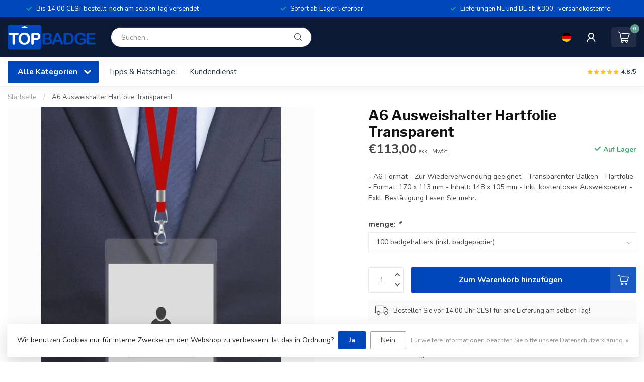

--- FILE ---
content_type: text/html;charset=utf-8
request_url: https://www.topbadge.eu/de/temp.html
body_size: 29121
content:
<!DOCTYPE html>
<html lang="de">
  <head>
<link rel="preconnect" href="https://cdn.webshopapp.com">
<link rel="preconnect" href="https://fonts.googleapis.com">
<link rel="preconnect" href="https://fonts.gstatic.com" crossorigin>
<!--

    Theme Proxima | v1.0.0.2601202401_1_236921
    Theme designed and created by Dyvelopment - We are true e-commerce heroes!

    For custom Lightspeed eCom development or design contact us at www.dyvelopment.com

      _____                  _                                  _   
     |  __ \                | |                                | |  
     | |  | |_   ___   _____| | ___  _ __  _ __ ___   ___ _ __ | |_ 
     | |  | | | | \ \ / / _ \ |/ _ \| '_ \| '_ ` _ \ / _ \ '_ \| __|
     | |__| | |_| |\ V /  __/ | (_) | |_) | | | | | |  __/ | | | |_ 
     |_____/ \__, | \_/ \___|_|\___/| .__/|_| |_| |_|\___|_| |_|\__|
              __/ |                 | |                             
             |___/                  |_|                             
-->


<meta charset="utf-8"/>
<!-- [START] 'blocks/head.rain' -->
<!--

  (c) 2008-2025 Lightspeed Netherlands B.V.
  http://www.lightspeedhq.com
  Generated: 06-11-2025 @ 10:56:48

-->
<link rel="canonical" href="https://www.topbadge.eu/de/temp.html"/>
<link rel="alternate" href="https://www.topbadge.eu/de/index.rss" type="application/rss+xml" title="Neue Produkte"/>
<link href="https://cdn.webshopapp.com/assets/cookielaw.css?2025-02-20" rel="stylesheet" type="text/css"/>
<meta name="robots" content="noodp,noydir"/>
<meta property="og:url" content="https://www.topbadge.eu/de/temp.html?source=facebook"/>
<meta property="og:site_name" content=" TopBadge - Der Shop für Badges, Lanyards und anderes Registrierungszubehör. - von MeetingLinq"/>
<meta property="og:title" content="Ausweishülle Din A6 transparent Hartfolie inkl. gratis Ausweispapier"/>
<meta property="og:description" content="Ab 0,45 € pro Stück. Inkl. gratis Badgepapier. Ausweishülle im Din A6 Format. Hartfolie. Schlitz für Clip oder Lanyard. Für Ausweise mit 170 x 113 mm."/>
<meta property="og:image" content="https://cdn.webshopapp.com/shops/236921/files/153128732/meetinglinq-a6-ausweishalter-hartfolie-transparent.jpg"/>
<script>
console.log();
</script>
<script>
<!-- Google tag (gtag.js) --> <script async src=https://www.googletagmanager.com/gtag/js?id=G-VX8KP2EN65></script> <script> window.dataLayer = window.dataLayer || []; function gtag(){dataLayer.push(arguments);} gtag('js', new Date()); gtag('config', 'G-VX8KP2EN65'); </script>
</script>
<!--[if lt IE 9]>
<script src="https://cdn.webshopapp.com/assets/html5shiv.js?2025-02-20"></script>
<![endif]-->
<!-- [END] 'blocks/head.rain' -->

<title>Ausweishülle Din A6 transparent Hartfolie inkl. gratis Ausweispapier -  TopBadge - Der Shop für Badges, Lanyards und anderes Registrierungszubehör. - von MeetingLinq</title>

<meta name="dyapps-addons-enabled" content="false">
<meta name="dyapps-addons-version" content="2022081001">
<meta name="dyapps-theme-name" content="Proxima">
<meta name="dyapps-theme-editor" content="true">

<meta name="description" content="Ab 0,45 € pro Stück. Inkl. gratis Badgepapier. Ausweishülle im Din A6 Format. Hartfolie. Schlitz für Clip oder Lanyard. Für Ausweise mit 170 x 113 mm." />
<meta name="keywords" content="Ausweishülle, Din A6, transparent, Hartfolie" />

<meta http-equiv="X-UA-Compatible" content="IE=edge">
<meta name="viewport" content="width=device-width, initial-scale=1">

<link rel="shortcut icon" href="https://cdn.webshopapp.com/shops/236921/themes/184562/v/2610980/assets/favicon.ico?20250408115502" type="image/x-icon" />
<link rel="preload" as="image" href="https://cdn.webshopapp.com/shops/236921/themes/184562/v/2612569/assets/logo.png?20250409131218">


	<link rel="preload" as="image" href="https://cdn.webshopapp.com/shops/236921/files/153128732/650x650x2/a6-ausweishalter-hartfolie-transparent.jpg">

<script src="https://cdn.webshopapp.com/shops/236921/themes/184562/assets/jquery-1-12-4-min.js?20250813154301" defer></script>
<script>if(navigator.userAgent.indexOf("MSIE ") > -1 || navigator.userAgent.indexOf("Trident/") > -1) { document.write('<script src="https://cdn.webshopapp.com/shops/236921/themes/184562/assets/intersection-observer-polyfill.js?20250813154301">\x3C/script>') }</script>

<style>/*!
 * Bootstrap Reboot v4.6.1 (https://getbootstrap.com/)
 * Copyright 2011-2021 The Bootstrap Authors
 * Copyright 2011-2021 Twitter, Inc.
 * Licensed under MIT (https://github.com/twbs/bootstrap/blob/main/LICENSE)
 * Forked from Normalize.css, licensed MIT (https://github.com/necolas/normalize.css/blob/master/LICENSE.md)
 */*,*::before,*::after{box-sizing:border-box}html{font-family:sans-serif;line-height:1.15;-webkit-text-size-adjust:100%;-webkit-tap-highlight-color:rgba(0,0,0,0)}article,aside,figcaption,figure,footer,header,hgroup,main,nav,section{display:block}body{margin:0;font-family:-apple-system,BlinkMacSystemFont,"Segoe UI",Roboto,"Helvetica Neue",Arial,"Noto Sans","Liberation Sans",sans-serif,"Apple Color Emoji","Segoe UI Emoji","Segoe UI Symbol","Noto Color Emoji";font-size:1rem;font-weight:400;line-height:1.42857143;color:#212529;text-align:left;background-color:#fff}[tabindex="-1"]:focus:not(:focus-visible){outline:0 !important}hr{box-sizing:content-box;height:0;overflow:visible}h1,h2,h3,h4,h5,h6{margin-top:0;margin-bottom:.5rem}p{margin-top:0;margin-bottom:1rem}abbr[title],abbr[data-original-title]{text-decoration:underline;text-decoration:underline dotted;cursor:help;border-bottom:0;text-decoration-skip-ink:none}address{margin-bottom:1rem;font-style:normal;line-height:inherit}ol,ul,dl{margin-top:0;margin-bottom:1rem}ol ol,ul ul,ol ul,ul ol{margin-bottom:0}dt{font-weight:700}dd{margin-bottom:.5rem;margin-left:0}blockquote{margin:0 0 1rem}b,strong{font-weight:bolder}small{font-size:80%}sub,sup{position:relative;font-size:75%;line-height:0;vertical-align:baseline}sub{bottom:-0.25em}sup{top:-0.5em}a{color:#007bff;text-decoration:none;background-color:transparent}a:hover{color:#0056b3;text-decoration:underline}a:not([href]):not([class]){color:inherit;text-decoration:none}a:not([href]):not([class]):hover{color:inherit;text-decoration:none}pre,code,kbd,samp{font-family:SFMono-Regular,Menlo,Monaco,Consolas,"Liberation Mono","Courier New",monospace;font-size:1em}pre{margin-top:0;margin-bottom:1rem;overflow:auto;-ms-overflow-style:scrollbar}figure{margin:0 0 1rem}img{vertical-align:middle;border-style:none}svg{overflow:hidden;vertical-align:middle}table{border-collapse:collapse}caption{padding-top:.75rem;padding-bottom:.75rem;color:#6c757d;text-align:left;caption-side:bottom}th{text-align:inherit;text-align:-webkit-match-parent}label{display:inline-block;margin-bottom:.5rem}button{border-radius:0}button:focus:not(:focus-visible){outline:0}input,button,select,optgroup,textarea{margin:0;font-family:inherit;font-size:inherit;line-height:inherit}button,input{overflow:visible}button,select{text-transform:none}[role=button]{cursor:pointer}select{word-wrap:normal}button,[type=button],[type=reset],[type=submit]{-webkit-appearance:button}button:not(:disabled),[type=button]:not(:disabled),[type=reset]:not(:disabled),[type=submit]:not(:disabled){cursor:pointer}button::-moz-focus-inner,[type=button]::-moz-focus-inner,[type=reset]::-moz-focus-inner,[type=submit]::-moz-focus-inner{padding:0;border-style:none}input[type=radio],input[type=checkbox]{box-sizing:border-box;padding:0}textarea{overflow:auto;resize:vertical}fieldset{min-width:0;padding:0;margin:0;border:0}legend{display:block;width:100%;max-width:100%;padding:0;margin-bottom:.5rem;font-size:1.5rem;line-height:inherit;color:inherit;white-space:normal}progress{vertical-align:baseline}[type=number]::-webkit-inner-spin-button,[type=number]::-webkit-outer-spin-button{height:auto}[type=search]{outline-offset:-2px;-webkit-appearance:none}[type=search]::-webkit-search-decoration{-webkit-appearance:none}::-webkit-file-upload-button{font:inherit;-webkit-appearance:button}output{display:inline-block}summary{display:list-item;cursor:pointer}template{display:none}[hidden]{display:none !important}/*!
 * Bootstrap Grid v4.6.1 (https://getbootstrap.com/)
 * Copyright 2011-2021 The Bootstrap Authors
 * Copyright 2011-2021 Twitter, Inc.
 * Licensed under MIT (https://github.com/twbs/bootstrap/blob/main/LICENSE)
 */html{box-sizing:border-box;-ms-overflow-style:scrollbar}*,*::before,*::after{box-sizing:inherit}.container,.container-fluid,.container-xl,.container-lg,.container-md,.container-sm{width:100%;padding-right:15px;padding-left:15px;margin-right:auto;margin-left:auto}@media(min-width: 576px){.container-sm,.container{max-width:540px}}@media(min-width: 768px){.container-md,.container-sm,.container{max-width:720px}}@media(min-width: 992px){.container-lg,.container-md,.container-sm,.container{max-width:960px}}@media(min-width: 1200px){.container-xl,.container-lg,.container-md,.container-sm,.container{max-width:1140px}}.row{display:flex;flex-wrap:wrap;margin-right:-15px;margin-left:-15px}.no-gutters{margin-right:0;margin-left:0}.no-gutters>.col,.no-gutters>[class*=col-]{padding-right:0;padding-left:0}.col-xl,.col-xl-auto,.col-xl-12,.col-xl-11,.col-xl-10,.col-xl-9,.col-xl-8,.col-xl-7,.col-xl-6,.col-xl-5,.col-xl-4,.col-xl-3,.col-xl-2,.col-xl-1,.col-lg,.col-lg-auto,.col-lg-12,.col-lg-11,.col-lg-10,.col-lg-9,.col-lg-8,.col-lg-7,.col-lg-6,.col-lg-5,.col-lg-4,.col-lg-3,.col-lg-2,.col-lg-1,.col-md,.col-md-auto,.col-md-12,.col-md-11,.col-md-10,.col-md-9,.col-md-8,.col-md-7,.col-md-6,.col-md-5,.col-md-4,.col-md-3,.col-md-2,.col-md-1,.col-sm,.col-sm-auto,.col-sm-12,.col-sm-11,.col-sm-10,.col-sm-9,.col-sm-8,.col-sm-7,.col-sm-6,.col-sm-5,.col-sm-4,.col-sm-3,.col-sm-2,.col-sm-1,.col,.col-auto,.col-12,.col-11,.col-10,.col-9,.col-8,.col-7,.col-6,.col-5,.col-4,.col-3,.col-2,.col-1{position:relative;width:100%;padding-right:15px;padding-left:15px}.col{flex-basis:0;flex-grow:1;max-width:100%}.row-cols-1>*{flex:0 0 100%;max-width:100%}.row-cols-2>*{flex:0 0 50%;max-width:50%}.row-cols-3>*{flex:0 0 33.3333333333%;max-width:33.3333333333%}.row-cols-4>*{flex:0 0 25%;max-width:25%}.row-cols-5>*{flex:0 0 20%;max-width:20%}.row-cols-6>*{flex:0 0 16.6666666667%;max-width:16.6666666667%}.col-auto{flex:0 0 auto;width:auto;max-width:100%}.col-1{flex:0 0 8.33333333%;max-width:8.33333333%}.col-2{flex:0 0 16.66666667%;max-width:16.66666667%}.col-3{flex:0 0 25%;max-width:25%}.col-4{flex:0 0 33.33333333%;max-width:33.33333333%}.col-5{flex:0 0 41.66666667%;max-width:41.66666667%}.col-6{flex:0 0 50%;max-width:50%}.col-7{flex:0 0 58.33333333%;max-width:58.33333333%}.col-8{flex:0 0 66.66666667%;max-width:66.66666667%}.col-9{flex:0 0 75%;max-width:75%}.col-10{flex:0 0 83.33333333%;max-width:83.33333333%}.col-11{flex:0 0 91.66666667%;max-width:91.66666667%}.col-12{flex:0 0 100%;max-width:100%}.order-first{order:-1}.order-last{order:13}.order-0{order:0}.order-1{order:1}.order-2{order:2}.order-3{order:3}.order-4{order:4}.order-5{order:5}.order-6{order:6}.order-7{order:7}.order-8{order:8}.order-9{order:9}.order-10{order:10}.order-11{order:11}.order-12{order:12}.offset-1{margin-left:8.33333333%}.offset-2{margin-left:16.66666667%}.offset-3{margin-left:25%}.offset-4{margin-left:33.33333333%}.offset-5{margin-left:41.66666667%}.offset-6{margin-left:50%}.offset-7{margin-left:58.33333333%}.offset-8{margin-left:66.66666667%}.offset-9{margin-left:75%}.offset-10{margin-left:83.33333333%}.offset-11{margin-left:91.66666667%}@media(min-width: 576px){.col-sm{flex-basis:0;flex-grow:1;max-width:100%}.row-cols-sm-1>*{flex:0 0 100%;max-width:100%}.row-cols-sm-2>*{flex:0 0 50%;max-width:50%}.row-cols-sm-3>*{flex:0 0 33.3333333333%;max-width:33.3333333333%}.row-cols-sm-4>*{flex:0 0 25%;max-width:25%}.row-cols-sm-5>*{flex:0 0 20%;max-width:20%}.row-cols-sm-6>*{flex:0 0 16.6666666667%;max-width:16.6666666667%}.col-sm-auto{flex:0 0 auto;width:auto;max-width:100%}.col-sm-1{flex:0 0 8.33333333%;max-width:8.33333333%}.col-sm-2{flex:0 0 16.66666667%;max-width:16.66666667%}.col-sm-3{flex:0 0 25%;max-width:25%}.col-sm-4{flex:0 0 33.33333333%;max-width:33.33333333%}.col-sm-5{flex:0 0 41.66666667%;max-width:41.66666667%}.col-sm-6{flex:0 0 50%;max-width:50%}.col-sm-7{flex:0 0 58.33333333%;max-width:58.33333333%}.col-sm-8{flex:0 0 66.66666667%;max-width:66.66666667%}.col-sm-9{flex:0 0 75%;max-width:75%}.col-sm-10{flex:0 0 83.33333333%;max-width:83.33333333%}.col-sm-11{flex:0 0 91.66666667%;max-width:91.66666667%}.col-sm-12{flex:0 0 100%;max-width:100%}.order-sm-first{order:-1}.order-sm-last{order:13}.order-sm-0{order:0}.order-sm-1{order:1}.order-sm-2{order:2}.order-sm-3{order:3}.order-sm-4{order:4}.order-sm-5{order:5}.order-sm-6{order:6}.order-sm-7{order:7}.order-sm-8{order:8}.order-sm-9{order:9}.order-sm-10{order:10}.order-sm-11{order:11}.order-sm-12{order:12}.offset-sm-0{margin-left:0}.offset-sm-1{margin-left:8.33333333%}.offset-sm-2{margin-left:16.66666667%}.offset-sm-3{margin-left:25%}.offset-sm-4{margin-left:33.33333333%}.offset-sm-5{margin-left:41.66666667%}.offset-sm-6{margin-left:50%}.offset-sm-7{margin-left:58.33333333%}.offset-sm-8{margin-left:66.66666667%}.offset-sm-9{margin-left:75%}.offset-sm-10{margin-left:83.33333333%}.offset-sm-11{margin-left:91.66666667%}}@media(min-width: 768px){.col-md{flex-basis:0;flex-grow:1;max-width:100%}.row-cols-md-1>*{flex:0 0 100%;max-width:100%}.row-cols-md-2>*{flex:0 0 50%;max-width:50%}.row-cols-md-3>*{flex:0 0 33.3333333333%;max-width:33.3333333333%}.row-cols-md-4>*{flex:0 0 25%;max-width:25%}.row-cols-md-5>*{flex:0 0 20%;max-width:20%}.row-cols-md-6>*{flex:0 0 16.6666666667%;max-width:16.6666666667%}.col-md-auto{flex:0 0 auto;width:auto;max-width:100%}.col-md-1{flex:0 0 8.33333333%;max-width:8.33333333%}.col-md-2{flex:0 0 16.66666667%;max-width:16.66666667%}.col-md-3{flex:0 0 25%;max-width:25%}.col-md-4{flex:0 0 33.33333333%;max-width:33.33333333%}.col-md-5{flex:0 0 41.66666667%;max-width:41.66666667%}.col-md-6{flex:0 0 50%;max-width:50%}.col-md-7{flex:0 0 58.33333333%;max-width:58.33333333%}.col-md-8{flex:0 0 66.66666667%;max-width:66.66666667%}.col-md-9{flex:0 0 75%;max-width:75%}.col-md-10{flex:0 0 83.33333333%;max-width:83.33333333%}.col-md-11{flex:0 0 91.66666667%;max-width:91.66666667%}.col-md-12{flex:0 0 100%;max-width:100%}.order-md-first{order:-1}.order-md-last{order:13}.order-md-0{order:0}.order-md-1{order:1}.order-md-2{order:2}.order-md-3{order:3}.order-md-4{order:4}.order-md-5{order:5}.order-md-6{order:6}.order-md-7{order:7}.order-md-8{order:8}.order-md-9{order:9}.order-md-10{order:10}.order-md-11{order:11}.order-md-12{order:12}.offset-md-0{margin-left:0}.offset-md-1{margin-left:8.33333333%}.offset-md-2{margin-left:16.66666667%}.offset-md-3{margin-left:25%}.offset-md-4{margin-left:33.33333333%}.offset-md-5{margin-left:41.66666667%}.offset-md-6{margin-left:50%}.offset-md-7{margin-left:58.33333333%}.offset-md-8{margin-left:66.66666667%}.offset-md-9{margin-left:75%}.offset-md-10{margin-left:83.33333333%}.offset-md-11{margin-left:91.66666667%}}@media(min-width: 992px){.col-lg{flex-basis:0;flex-grow:1;max-width:100%}.row-cols-lg-1>*{flex:0 0 100%;max-width:100%}.row-cols-lg-2>*{flex:0 0 50%;max-width:50%}.row-cols-lg-3>*{flex:0 0 33.3333333333%;max-width:33.3333333333%}.row-cols-lg-4>*{flex:0 0 25%;max-width:25%}.row-cols-lg-5>*{flex:0 0 20%;max-width:20%}.row-cols-lg-6>*{flex:0 0 16.6666666667%;max-width:16.6666666667%}.col-lg-auto{flex:0 0 auto;width:auto;max-width:100%}.col-lg-1{flex:0 0 8.33333333%;max-width:8.33333333%}.col-lg-2{flex:0 0 16.66666667%;max-width:16.66666667%}.col-lg-3{flex:0 0 25%;max-width:25%}.col-lg-4{flex:0 0 33.33333333%;max-width:33.33333333%}.col-lg-5{flex:0 0 41.66666667%;max-width:41.66666667%}.col-lg-6{flex:0 0 50%;max-width:50%}.col-lg-7{flex:0 0 58.33333333%;max-width:58.33333333%}.col-lg-8{flex:0 0 66.66666667%;max-width:66.66666667%}.col-lg-9{flex:0 0 75%;max-width:75%}.col-lg-10{flex:0 0 83.33333333%;max-width:83.33333333%}.col-lg-11{flex:0 0 91.66666667%;max-width:91.66666667%}.col-lg-12{flex:0 0 100%;max-width:100%}.order-lg-first{order:-1}.order-lg-last{order:13}.order-lg-0{order:0}.order-lg-1{order:1}.order-lg-2{order:2}.order-lg-3{order:3}.order-lg-4{order:4}.order-lg-5{order:5}.order-lg-6{order:6}.order-lg-7{order:7}.order-lg-8{order:8}.order-lg-9{order:9}.order-lg-10{order:10}.order-lg-11{order:11}.order-lg-12{order:12}.offset-lg-0{margin-left:0}.offset-lg-1{margin-left:8.33333333%}.offset-lg-2{margin-left:16.66666667%}.offset-lg-3{margin-left:25%}.offset-lg-4{margin-left:33.33333333%}.offset-lg-5{margin-left:41.66666667%}.offset-lg-6{margin-left:50%}.offset-lg-7{margin-left:58.33333333%}.offset-lg-8{margin-left:66.66666667%}.offset-lg-9{margin-left:75%}.offset-lg-10{margin-left:83.33333333%}.offset-lg-11{margin-left:91.66666667%}}@media(min-width: 1200px){.col-xl{flex-basis:0;flex-grow:1;max-width:100%}.row-cols-xl-1>*{flex:0 0 100%;max-width:100%}.row-cols-xl-2>*{flex:0 0 50%;max-width:50%}.row-cols-xl-3>*{flex:0 0 33.3333333333%;max-width:33.3333333333%}.row-cols-xl-4>*{flex:0 0 25%;max-width:25%}.row-cols-xl-5>*{flex:0 0 20%;max-width:20%}.row-cols-xl-6>*{flex:0 0 16.6666666667%;max-width:16.6666666667%}.col-xl-auto{flex:0 0 auto;width:auto;max-width:100%}.col-xl-1{flex:0 0 8.33333333%;max-width:8.33333333%}.col-xl-2{flex:0 0 16.66666667%;max-width:16.66666667%}.col-xl-3{flex:0 0 25%;max-width:25%}.col-xl-4{flex:0 0 33.33333333%;max-width:33.33333333%}.col-xl-5{flex:0 0 41.66666667%;max-width:41.66666667%}.col-xl-6{flex:0 0 50%;max-width:50%}.col-xl-7{flex:0 0 58.33333333%;max-width:58.33333333%}.col-xl-8{flex:0 0 66.66666667%;max-width:66.66666667%}.col-xl-9{flex:0 0 75%;max-width:75%}.col-xl-10{flex:0 0 83.33333333%;max-width:83.33333333%}.col-xl-11{flex:0 0 91.66666667%;max-width:91.66666667%}.col-xl-12{flex:0 0 100%;max-width:100%}.order-xl-first{order:-1}.order-xl-last{order:13}.order-xl-0{order:0}.order-xl-1{order:1}.order-xl-2{order:2}.order-xl-3{order:3}.order-xl-4{order:4}.order-xl-5{order:5}.order-xl-6{order:6}.order-xl-7{order:7}.order-xl-8{order:8}.order-xl-9{order:9}.order-xl-10{order:10}.order-xl-11{order:11}.order-xl-12{order:12}.offset-xl-0{margin-left:0}.offset-xl-1{margin-left:8.33333333%}.offset-xl-2{margin-left:16.66666667%}.offset-xl-3{margin-left:25%}.offset-xl-4{margin-left:33.33333333%}.offset-xl-5{margin-left:41.66666667%}.offset-xl-6{margin-left:50%}.offset-xl-7{margin-left:58.33333333%}.offset-xl-8{margin-left:66.66666667%}.offset-xl-9{margin-left:75%}.offset-xl-10{margin-left:83.33333333%}.offset-xl-11{margin-left:91.66666667%}}.d-none{display:none !important}.d-inline{display:inline !important}.d-inline-block{display:inline-block !important}.d-block{display:block !important}.d-table{display:table !important}.d-table-row{display:table-row !important}.d-table-cell{display:table-cell !important}.d-flex{display:flex !important}.d-inline-flex{display:inline-flex !important}@media(min-width: 576px){.d-sm-none{display:none !important}.d-sm-inline{display:inline !important}.d-sm-inline-block{display:inline-block !important}.d-sm-block{display:block !important}.d-sm-table{display:table !important}.d-sm-table-row{display:table-row !important}.d-sm-table-cell{display:table-cell !important}.d-sm-flex{display:flex !important}.d-sm-inline-flex{display:inline-flex !important}}@media(min-width: 768px){.d-md-none{display:none !important}.d-md-inline{display:inline !important}.d-md-inline-block{display:inline-block !important}.d-md-block{display:block !important}.d-md-table{display:table !important}.d-md-table-row{display:table-row !important}.d-md-table-cell{display:table-cell !important}.d-md-flex{display:flex !important}.d-md-inline-flex{display:inline-flex !important}}@media(min-width: 992px){.d-lg-none{display:none !important}.d-lg-inline{display:inline !important}.d-lg-inline-block{display:inline-block !important}.d-lg-block{display:block !important}.d-lg-table{display:table !important}.d-lg-table-row{display:table-row !important}.d-lg-table-cell{display:table-cell !important}.d-lg-flex{display:flex !important}.d-lg-inline-flex{display:inline-flex !important}}@media(min-width: 1200px){.d-xl-none{display:none !important}.d-xl-inline{display:inline !important}.d-xl-inline-block{display:inline-block !important}.d-xl-block{display:block !important}.d-xl-table{display:table !important}.d-xl-table-row{display:table-row !important}.d-xl-table-cell{display:table-cell !important}.d-xl-flex{display:flex !important}.d-xl-inline-flex{display:inline-flex !important}}@media print{.d-print-none{display:none !important}.d-print-inline{display:inline !important}.d-print-inline-block{display:inline-block !important}.d-print-block{display:block !important}.d-print-table{display:table !important}.d-print-table-row{display:table-row !important}.d-print-table-cell{display:table-cell !important}.d-print-flex{display:flex !important}.d-print-inline-flex{display:inline-flex !important}}.flex-row{flex-direction:row !important}.flex-column{flex-direction:column !important}.flex-row-reverse{flex-direction:row-reverse !important}.flex-column-reverse{flex-direction:column-reverse !important}.flex-wrap{flex-wrap:wrap !important}.flex-nowrap{flex-wrap:nowrap !important}.flex-wrap-reverse{flex-wrap:wrap-reverse !important}.flex-fill{flex:1 1 auto !important}.flex-grow-0{flex-grow:0 !important}.flex-grow-1{flex-grow:1 !important}.flex-shrink-0{flex-shrink:0 !important}.flex-shrink-1{flex-shrink:1 !important}.justify-content-start{justify-content:flex-start !important}.justify-content-end{justify-content:flex-end !important}.justify-content-center{justify-content:center !important}.justify-content-between{justify-content:space-between !important}.justify-content-around{justify-content:space-around !important}.align-items-start{align-items:flex-start !important}.align-items-end{align-items:flex-end !important}.align-items-center{align-items:center !important}.align-items-baseline{align-items:baseline !important}.align-items-stretch{align-items:stretch !important}.align-content-start{align-content:flex-start !important}.align-content-end{align-content:flex-end !important}.align-content-center{align-content:center !important}.align-content-between{align-content:space-between !important}.align-content-around{align-content:space-around !important}.align-content-stretch{align-content:stretch !important}.align-self-auto{align-self:auto !important}.align-self-start{align-self:flex-start !important}.align-self-end{align-self:flex-end !important}.align-self-center{align-self:center !important}.align-self-baseline{align-self:baseline !important}.align-self-stretch{align-self:stretch !important}@media(min-width: 576px){.flex-sm-row{flex-direction:row !important}.flex-sm-column{flex-direction:column !important}.flex-sm-row-reverse{flex-direction:row-reverse !important}.flex-sm-column-reverse{flex-direction:column-reverse !important}.flex-sm-wrap{flex-wrap:wrap !important}.flex-sm-nowrap{flex-wrap:nowrap !important}.flex-sm-wrap-reverse{flex-wrap:wrap-reverse !important}.flex-sm-fill{flex:1 1 auto !important}.flex-sm-grow-0{flex-grow:0 !important}.flex-sm-grow-1{flex-grow:1 !important}.flex-sm-shrink-0{flex-shrink:0 !important}.flex-sm-shrink-1{flex-shrink:1 !important}.justify-content-sm-start{justify-content:flex-start !important}.justify-content-sm-end{justify-content:flex-end !important}.justify-content-sm-center{justify-content:center !important}.justify-content-sm-between{justify-content:space-between !important}.justify-content-sm-around{justify-content:space-around !important}.align-items-sm-start{align-items:flex-start !important}.align-items-sm-end{align-items:flex-end !important}.align-items-sm-center{align-items:center !important}.align-items-sm-baseline{align-items:baseline !important}.align-items-sm-stretch{align-items:stretch !important}.align-content-sm-start{align-content:flex-start !important}.align-content-sm-end{align-content:flex-end !important}.align-content-sm-center{align-content:center !important}.align-content-sm-between{align-content:space-between !important}.align-content-sm-around{align-content:space-around !important}.align-content-sm-stretch{align-content:stretch !important}.align-self-sm-auto{align-self:auto !important}.align-self-sm-start{align-self:flex-start !important}.align-self-sm-end{align-self:flex-end !important}.align-self-sm-center{align-self:center !important}.align-self-sm-baseline{align-self:baseline !important}.align-self-sm-stretch{align-self:stretch !important}}@media(min-width: 768px){.flex-md-row{flex-direction:row !important}.flex-md-column{flex-direction:column !important}.flex-md-row-reverse{flex-direction:row-reverse !important}.flex-md-column-reverse{flex-direction:column-reverse !important}.flex-md-wrap{flex-wrap:wrap !important}.flex-md-nowrap{flex-wrap:nowrap !important}.flex-md-wrap-reverse{flex-wrap:wrap-reverse !important}.flex-md-fill{flex:1 1 auto !important}.flex-md-grow-0{flex-grow:0 !important}.flex-md-grow-1{flex-grow:1 !important}.flex-md-shrink-0{flex-shrink:0 !important}.flex-md-shrink-1{flex-shrink:1 !important}.justify-content-md-start{justify-content:flex-start !important}.justify-content-md-end{justify-content:flex-end !important}.justify-content-md-center{justify-content:center !important}.justify-content-md-between{justify-content:space-between !important}.justify-content-md-around{justify-content:space-around !important}.align-items-md-start{align-items:flex-start !important}.align-items-md-end{align-items:flex-end !important}.align-items-md-center{align-items:center !important}.align-items-md-baseline{align-items:baseline !important}.align-items-md-stretch{align-items:stretch !important}.align-content-md-start{align-content:flex-start !important}.align-content-md-end{align-content:flex-end !important}.align-content-md-center{align-content:center !important}.align-content-md-between{align-content:space-between !important}.align-content-md-around{align-content:space-around !important}.align-content-md-stretch{align-content:stretch !important}.align-self-md-auto{align-self:auto !important}.align-self-md-start{align-self:flex-start !important}.align-self-md-end{align-self:flex-end !important}.align-self-md-center{align-self:center !important}.align-self-md-baseline{align-self:baseline !important}.align-self-md-stretch{align-self:stretch !important}}@media(min-width: 992px){.flex-lg-row{flex-direction:row !important}.flex-lg-column{flex-direction:column !important}.flex-lg-row-reverse{flex-direction:row-reverse !important}.flex-lg-column-reverse{flex-direction:column-reverse !important}.flex-lg-wrap{flex-wrap:wrap !important}.flex-lg-nowrap{flex-wrap:nowrap !important}.flex-lg-wrap-reverse{flex-wrap:wrap-reverse !important}.flex-lg-fill{flex:1 1 auto !important}.flex-lg-grow-0{flex-grow:0 !important}.flex-lg-grow-1{flex-grow:1 !important}.flex-lg-shrink-0{flex-shrink:0 !important}.flex-lg-shrink-1{flex-shrink:1 !important}.justify-content-lg-start{justify-content:flex-start !important}.justify-content-lg-end{justify-content:flex-end !important}.justify-content-lg-center{justify-content:center !important}.justify-content-lg-between{justify-content:space-between !important}.justify-content-lg-around{justify-content:space-around !important}.align-items-lg-start{align-items:flex-start !important}.align-items-lg-end{align-items:flex-end !important}.align-items-lg-center{align-items:center !important}.align-items-lg-baseline{align-items:baseline !important}.align-items-lg-stretch{align-items:stretch !important}.align-content-lg-start{align-content:flex-start !important}.align-content-lg-end{align-content:flex-end !important}.align-content-lg-center{align-content:center !important}.align-content-lg-between{align-content:space-between !important}.align-content-lg-around{align-content:space-around !important}.align-content-lg-stretch{align-content:stretch !important}.align-self-lg-auto{align-self:auto !important}.align-self-lg-start{align-self:flex-start !important}.align-self-lg-end{align-self:flex-end !important}.align-self-lg-center{align-self:center !important}.align-self-lg-baseline{align-self:baseline !important}.align-self-lg-stretch{align-self:stretch !important}}@media(min-width: 1200px){.flex-xl-row{flex-direction:row !important}.flex-xl-column{flex-direction:column !important}.flex-xl-row-reverse{flex-direction:row-reverse !important}.flex-xl-column-reverse{flex-direction:column-reverse !important}.flex-xl-wrap{flex-wrap:wrap !important}.flex-xl-nowrap{flex-wrap:nowrap !important}.flex-xl-wrap-reverse{flex-wrap:wrap-reverse !important}.flex-xl-fill{flex:1 1 auto !important}.flex-xl-grow-0{flex-grow:0 !important}.flex-xl-grow-1{flex-grow:1 !important}.flex-xl-shrink-0{flex-shrink:0 !important}.flex-xl-shrink-1{flex-shrink:1 !important}.justify-content-xl-start{justify-content:flex-start !important}.justify-content-xl-end{justify-content:flex-end !important}.justify-content-xl-center{justify-content:center !important}.justify-content-xl-between{justify-content:space-between !important}.justify-content-xl-around{justify-content:space-around !important}.align-items-xl-start{align-items:flex-start !important}.align-items-xl-end{align-items:flex-end !important}.align-items-xl-center{align-items:center !important}.align-items-xl-baseline{align-items:baseline !important}.align-items-xl-stretch{align-items:stretch !important}.align-content-xl-start{align-content:flex-start !important}.align-content-xl-end{align-content:flex-end !important}.align-content-xl-center{align-content:center !important}.align-content-xl-between{align-content:space-between !important}.align-content-xl-around{align-content:space-around !important}.align-content-xl-stretch{align-content:stretch !important}.align-self-xl-auto{align-self:auto !important}.align-self-xl-start{align-self:flex-start !important}.align-self-xl-end{align-self:flex-end !important}.align-self-xl-center{align-self:center !important}.align-self-xl-baseline{align-self:baseline !important}.align-self-xl-stretch{align-self:stretch !important}}.m-0{margin:0 !important}.mt-0,.my-0{margin-top:0 !important}.mr-0,.mx-0{margin-right:0 !important}.mb-0,.my-0{margin-bottom:0 !important}.ml-0,.mx-0{margin-left:0 !important}.m-1{margin:5px !important}.mt-1,.my-1{margin-top:5px !important}.mr-1,.mx-1{margin-right:5px !important}.mb-1,.my-1{margin-bottom:5px !important}.ml-1,.mx-1{margin-left:5px !important}.m-2{margin:10px !important}.mt-2,.my-2{margin-top:10px !important}.mr-2,.mx-2{margin-right:10px !important}.mb-2,.my-2{margin-bottom:10px !important}.ml-2,.mx-2{margin-left:10px !important}.m-3{margin:15px !important}.mt-3,.my-3{margin-top:15px !important}.mr-3,.mx-3{margin-right:15px !important}.mb-3,.my-3{margin-bottom:15px !important}.ml-3,.mx-3{margin-left:15px !important}.m-4{margin:30px !important}.mt-4,.my-4{margin-top:30px !important}.mr-4,.mx-4{margin-right:30px !important}.mb-4,.my-4{margin-bottom:30px !important}.ml-4,.mx-4{margin-left:30px !important}.m-5{margin:50px !important}.mt-5,.my-5{margin-top:50px !important}.mr-5,.mx-5{margin-right:50px !important}.mb-5,.my-5{margin-bottom:50px !important}.ml-5,.mx-5{margin-left:50px !important}.m-6{margin:80px !important}.mt-6,.my-6{margin-top:80px !important}.mr-6,.mx-6{margin-right:80px !important}.mb-6,.my-6{margin-bottom:80px !important}.ml-6,.mx-6{margin-left:80px !important}.p-0{padding:0 !important}.pt-0,.py-0{padding-top:0 !important}.pr-0,.px-0{padding-right:0 !important}.pb-0,.py-0{padding-bottom:0 !important}.pl-0,.px-0{padding-left:0 !important}.p-1{padding:5px !important}.pt-1,.py-1{padding-top:5px !important}.pr-1,.px-1{padding-right:5px !important}.pb-1,.py-1{padding-bottom:5px !important}.pl-1,.px-1{padding-left:5px !important}.p-2{padding:10px !important}.pt-2,.py-2{padding-top:10px !important}.pr-2,.px-2{padding-right:10px !important}.pb-2,.py-2{padding-bottom:10px !important}.pl-2,.px-2{padding-left:10px !important}.p-3{padding:15px !important}.pt-3,.py-3{padding-top:15px !important}.pr-3,.px-3{padding-right:15px !important}.pb-3,.py-3{padding-bottom:15px !important}.pl-3,.px-3{padding-left:15px !important}.p-4{padding:30px !important}.pt-4,.py-4{padding-top:30px !important}.pr-4,.px-4{padding-right:30px !important}.pb-4,.py-4{padding-bottom:30px !important}.pl-4,.px-4{padding-left:30px !important}.p-5{padding:50px !important}.pt-5,.py-5{padding-top:50px !important}.pr-5,.px-5{padding-right:50px !important}.pb-5,.py-5{padding-bottom:50px !important}.pl-5,.px-5{padding-left:50px !important}.p-6{padding:80px !important}.pt-6,.py-6{padding-top:80px !important}.pr-6,.px-6{padding-right:80px !important}.pb-6,.py-6{padding-bottom:80px !important}.pl-6,.px-6{padding-left:80px !important}.m-n1{margin:-5px !important}.mt-n1,.my-n1{margin-top:-5px !important}.mr-n1,.mx-n1{margin-right:-5px !important}.mb-n1,.my-n1{margin-bottom:-5px !important}.ml-n1,.mx-n1{margin-left:-5px !important}.m-n2{margin:-10px !important}.mt-n2,.my-n2{margin-top:-10px !important}.mr-n2,.mx-n2{margin-right:-10px !important}.mb-n2,.my-n2{margin-bottom:-10px !important}.ml-n2,.mx-n2{margin-left:-10px !important}.m-n3{margin:-15px !important}.mt-n3,.my-n3{margin-top:-15px !important}.mr-n3,.mx-n3{margin-right:-15px !important}.mb-n3,.my-n3{margin-bottom:-15px !important}.ml-n3,.mx-n3{margin-left:-15px !important}.m-n4{margin:-30px !important}.mt-n4,.my-n4{margin-top:-30px !important}.mr-n4,.mx-n4{margin-right:-30px !important}.mb-n4,.my-n4{margin-bottom:-30px !important}.ml-n4,.mx-n4{margin-left:-30px !important}.m-n5{margin:-50px !important}.mt-n5,.my-n5{margin-top:-50px !important}.mr-n5,.mx-n5{margin-right:-50px !important}.mb-n5,.my-n5{margin-bottom:-50px !important}.ml-n5,.mx-n5{margin-left:-50px !important}.m-n6{margin:-80px !important}.mt-n6,.my-n6{margin-top:-80px !important}.mr-n6,.mx-n6{margin-right:-80px !important}.mb-n6,.my-n6{margin-bottom:-80px !important}.ml-n6,.mx-n6{margin-left:-80px !important}.m-auto{margin:auto !important}.mt-auto,.my-auto{margin-top:auto !important}.mr-auto,.mx-auto{margin-right:auto !important}.mb-auto,.my-auto{margin-bottom:auto !important}.ml-auto,.mx-auto{margin-left:auto !important}@media(min-width: 576px){.m-sm-0{margin:0 !important}.mt-sm-0,.my-sm-0{margin-top:0 !important}.mr-sm-0,.mx-sm-0{margin-right:0 !important}.mb-sm-0,.my-sm-0{margin-bottom:0 !important}.ml-sm-0,.mx-sm-0{margin-left:0 !important}.m-sm-1{margin:5px !important}.mt-sm-1,.my-sm-1{margin-top:5px !important}.mr-sm-1,.mx-sm-1{margin-right:5px !important}.mb-sm-1,.my-sm-1{margin-bottom:5px !important}.ml-sm-1,.mx-sm-1{margin-left:5px !important}.m-sm-2{margin:10px !important}.mt-sm-2,.my-sm-2{margin-top:10px !important}.mr-sm-2,.mx-sm-2{margin-right:10px !important}.mb-sm-2,.my-sm-2{margin-bottom:10px !important}.ml-sm-2,.mx-sm-2{margin-left:10px !important}.m-sm-3{margin:15px !important}.mt-sm-3,.my-sm-3{margin-top:15px !important}.mr-sm-3,.mx-sm-3{margin-right:15px !important}.mb-sm-3,.my-sm-3{margin-bottom:15px !important}.ml-sm-3,.mx-sm-3{margin-left:15px !important}.m-sm-4{margin:30px !important}.mt-sm-4,.my-sm-4{margin-top:30px !important}.mr-sm-4,.mx-sm-4{margin-right:30px !important}.mb-sm-4,.my-sm-4{margin-bottom:30px !important}.ml-sm-4,.mx-sm-4{margin-left:30px !important}.m-sm-5{margin:50px !important}.mt-sm-5,.my-sm-5{margin-top:50px !important}.mr-sm-5,.mx-sm-5{margin-right:50px !important}.mb-sm-5,.my-sm-5{margin-bottom:50px !important}.ml-sm-5,.mx-sm-5{margin-left:50px !important}.m-sm-6{margin:80px !important}.mt-sm-6,.my-sm-6{margin-top:80px !important}.mr-sm-6,.mx-sm-6{margin-right:80px !important}.mb-sm-6,.my-sm-6{margin-bottom:80px !important}.ml-sm-6,.mx-sm-6{margin-left:80px !important}.p-sm-0{padding:0 !important}.pt-sm-0,.py-sm-0{padding-top:0 !important}.pr-sm-0,.px-sm-0{padding-right:0 !important}.pb-sm-0,.py-sm-0{padding-bottom:0 !important}.pl-sm-0,.px-sm-0{padding-left:0 !important}.p-sm-1{padding:5px !important}.pt-sm-1,.py-sm-1{padding-top:5px !important}.pr-sm-1,.px-sm-1{padding-right:5px !important}.pb-sm-1,.py-sm-1{padding-bottom:5px !important}.pl-sm-1,.px-sm-1{padding-left:5px !important}.p-sm-2{padding:10px !important}.pt-sm-2,.py-sm-2{padding-top:10px !important}.pr-sm-2,.px-sm-2{padding-right:10px !important}.pb-sm-2,.py-sm-2{padding-bottom:10px !important}.pl-sm-2,.px-sm-2{padding-left:10px !important}.p-sm-3{padding:15px !important}.pt-sm-3,.py-sm-3{padding-top:15px !important}.pr-sm-3,.px-sm-3{padding-right:15px !important}.pb-sm-3,.py-sm-3{padding-bottom:15px !important}.pl-sm-3,.px-sm-3{padding-left:15px !important}.p-sm-4{padding:30px !important}.pt-sm-4,.py-sm-4{padding-top:30px !important}.pr-sm-4,.px-sm-4{padding-right:30px !important}.pb-sm-4,.py-sm-4{padding-bottom:30px !important}.pl-sm-4,.px-sm-4{padding-left:30px !important}.p-sm-5{padding:50px !important}.pt-sm-5,.py-sm-5{padding-top:50px !important}.pr-sm-5,.px-sm-5{padding-right:50px !important}.pb-sm-5,.py-sm-5{padding-bottom:50px !important}.pl-sm-5,.px-sm-5{padding-left:50px !important}.p-sm-6{padding:80px !important}.pt-sm-6,.py-sm-6{padding-top:80px !important}.pr-sm-6,.px-sm-6{padding-right:80px !important}.pb-sm-6,.py-sm-6{padding-bottom:80px !important}.pl-sm-6,.px-sm-6{padding-left:80px !important}.m-sm-n1{margin:-5px !important}.mt-sm-n1,.my-sm-n1{margin-top:-5px !important}.mr-sm-n1,.mx-sm-n1{margin-right:-5px !important}.mb-sm-n1,.my-sm-n1{margin-bottom:-5px !important}.ml-sm-n1,.mx-sm-n1{margin-left:-5px !important}.m-sm-n2{margin:-10px !important}.mt-sm-n2,.my-sm-n2{margin-top:-10px !important}.mr-sm-n2,.mx-sm-n2{margin-right:-10px !important}.mb-sm-n2,.my-sm-n2{margin-bottom:-10px !important}.ml-sm-n2,.mx-sm-n2{margin-left:-10px !important}.m-sm-n3{margin:-15px !important}.mt-sm-n3,.my-sm-n3{margin-top:-15px !important}.mr-sm-n3,.mx-sm-n3{margin-right:-15px !important}.mb-sm-n3,.my-sm-n3{margin-bottom:-15px !important}.ml-sm-n3,.mx-sm-n3{margin-left:-15px !important}.m-sm-n4{margin:-30px !important}.mt-sm-n4,.my-sm-n4{margin-top:-30px !important}.mr-sm-n4,.mx-sm-n4{margin-right:-30px !important}.mb-sm-n4,.my-sm-n4{margin-bottom:-30px !important}.ml-sm-n4,.mx-sm-n4{margin-left:-30px !important}.m-sm-n5{margin:-50px !important}.mt-sm-n5,.my-sm-n5{margin-top:-50px !important}.mr-sm-n5,.mx-sm-n5{margin-right:-50px !important}.mb-sm-n5,.my-sm-n5{margin-bottom:-50px !important}.ml-sm-n5,.mx-sm-n5{margin-left:-50px !important}.m-sm-n6{margin:-80px !important}.mt-sm-n6,.my-sm-n6{margin-top:-80px !important}.mr-sm-n6,.mx-sm-n6{margin-right:-80px !important}.mb-sm-n6,.my-sm-n6{margin-bottom:-80px !important}.ml-sm-n6,.mx-sm-n6{margin-left:-80px !important}.m-sm-auto{margin:auto !important}.mt-sm-auto,.my-sm-auto{margin-top:auto !important}.mr-sm-auto,.mx-sm-auto{margin-right:auto !important}.mb-sm-auto,.my-sm-auto{margin-bottom:auto !important}.ml-sm-auto,.mx-sm-auto{margin-left:auto !important}}@media(min-width: 768px){.m-md-0{margin:0 !important}.mt-md-0,.my-md-0{margin-top:0 !important}.mr-md-0,.mx-md-0{margin-right:0 !important}.mb-md-0,.my-md-0{margin-bottom:0 !important}.ml-md-0,.mx-md-0{margin-left:0 !important}.m-md-1{margin:5px !important}.mt-md-1,.my-md-1{margin-top:5px !important}.mr-md-1,.mx-md-1{margin-right:5px !important}.mb-md-1,.my-md-1{margin-bottom:5px !important}.ml-md-1,.mx-md-1{margin-left:5px !important}.m-md-2{margin:10px !important}.mt-md-2,.my-md-2{margin-top:10px !important}.mr-md-2,.mx-md-2{margin-right:10px !important}.mb-md-2,.my-md-2{margin-bottom:10px !important}.ml-md-2,.mx-md-2{margin-left:10px !important}.m-md-3{margin:15px !important}.mt-md-3,.my-md-3{margin-top:15px !important}.mr-md-3,.mx-md-3{margin-right:15px !important}.mb-md-3,.my-md-3{margin-bottom:15px !important}.ml-md-3,.mx-md-3{margin-left:15px !important}.m-md-4{margin:30px !important}.mt-md-4,.my-md-4{margin-top:30px !important}.mr-md-4,.mx-md-4{margin-right:30px !important}.mb-md-4,.my-md-4{margin-bottom:30px !important}.ml-md-4,.mx-md-4{margin-left:30px !important}.m-md-5{margin:50px !important}.mt-md-5,.my-md-5{margin-top:50px !important}.mr-md-5,.mx-md-5{margin-right:50px !important}.mb-md-5,.my-md-5{margin-bottom:50px !important}.ml-md-5,.mx-md-5{margin-left:50px !important}.m-md-6{margin:80px !important}.mt-md-6,.my-md-6{margin-top:80px !important}.mr-md-6,.mx-md-6{margin-right:80px !important}.mb-md-6,.my-md-6{margin-bottom:80px !important}.ml-md-6,.mx-md-6{margin-left:80px !important}.p-md-0{padding:0 !important}.pt-md-0,.py-md-0{padding-top:0 !important}.pr-md-0,.px-md-0{padding-right:0 !important}.pb-md-0,.py-md-0{padding-bottom:0 !important}.pl-md-0,.px-md-0{padding-left:0 !important}.p-md-1{padding:5px !important}.pt-md-1,.py-md-1{padding-top:5px !important}.pr-md-1,.px-md-1{padding-right:5px !important}.pb-md-1,.py-md-1{padding-bottom:5px !important}.pl-md-1,.px-md-1{padding-left:5px !important}.p-md-2{padding:10px !important}.pt-md-2,.py-md-2{padding-top:10px !important}.pr-md-2,.px-md-2{padding-right:10px !important}.pb-md-2,.py-md-2{padding-bottom:10px !important}.pl-md-2,.px-md-2{padding-left:10px !important}.p-md-3{padding:15px !important}.pt-md-3,.py-md-3{padding-top:15px !important}.pr-md-3,.px-md-3{padding-right:15px !important}.pb-md-3,.py-md-3{padding-bottom:15px !important}.pl-md-3,.px-md-3{padding-left:15px !important}.p-md-4{padding:30px !important}.pt-md-4,.py-md-4{padding-top:30px !important}.pr-md-4,.px-md-4{padding-right:30px !important}.pb-md-4,.py-md-4{padding-bottom:30px !important}.pl-md-4,.px-md-4{padding-left:30px !important}.p-md-5{padding:50px !important}.pt-md-5,.py-md-5{padding-top:50px !important}.pr-md-5,.px-md-5{padding-right:50px !important}.pb-md-5,.py-md-5{padding-bottom:50px !important}.pl-md-5,.px-md-5{padding-left:50px !important}.p-md-6{padding:80px !important}.pt-md-6,.py-md-6{padding-top:80px !important}.pr-md-6,.px-md-6{padding-right:80px !important}.pb-md-6,.py-md-6{padding-bottom:80px !important}.pl-md-6,.px-md-6{padding-left:80px !important}.m-md-n1{margin:-5px !important}.mt-md-n1,.my-md-n1{margin-top:-5px !important}.mr-md-n1,.mx-md-n1{margin-right:-5px !important}.mb-md-n1,.my-md-n1{margin-bottom:-5px !important}.ml-md-n1,.mx-md-n1{margin-left:-5px !important}.m-md-n2{margin:-10px !important}.mt-md-n2,.my-md-n2{margin-top:-10px !important}.mr-md-n2,.mx-md-n2{margin-right:-10px !important}.mb-md-n2,.my-md-n2{margin-bottom:-10px !important}.ml-md-n2,.mx-md-n2{margin-left:-10px !important}.m-md-n3{margin:-15px !important}.mt-md-n3,.my-md-n3{margin-top:-15px !important}.mr-md-n3,.mx-md-n3{margin-right:-15px !important}.mb-md-n3,.my-md-n3{margin-bottom:-15px !important}.ml-md-n3,.mx-md-n3{margin-left:-15px !important}.m-md-n4{margin:-30px !important}.mt-md-n4,.my-md-n4{margin-top:-30px !important}.mr-md-n4,.mx-md-n4{margin-right:-30px !important}.mb-md-n4,.my-md-n4{margin-bottom:-30px !important}.ml-md-n4,.mx-md-n4{margin-left:-30px !important}.m-md-n5{margin:-50px !important}.mt-md-n5,.my-md-n5{margin-top:-50px !important}.mr-md-n5,.mx-md-n5{margin-right:-50px !important}.mb-md-n5,.my-md-n5{margin-bottom:-50px !important}.ml-md-n5,.mx-md-n5{margin-left:-50px !important}.m-md-n6{margin:-80px !important}.mt-md-n6,.my-md-n6{margin-top:-80px !important}.mr-md-n6,.mx-md-n6{margin-right:-80px !important}.mb-md-n6,.my-md-n6{margin-bottom:-80px !important}.ml-md-n6,.mx-md-n6{margin-left:-80px !important}.m-md-auto{margin:auto !important}.mt-md-auto,.my-md-auto{margin-top:auto !important}.mr-md-auto,.mx-md-auto{margin-right:auto !important}.mb-md-auto,.my-md-auto{margin-bottom:auto !important}.ml-md-auto,.mx-md-auto{margin-left:auto !important}}@media(min-width: 992px){.m-lg-0{margin:0 !important}.mt-lg-0,.my-lg-0{margin-top:0 !important}.mr-lg-0,.mx-lg-0{margin-right:0 !important}.mb-lg-0,.my-lg-0{margin-bottom:0 !important}.ml-lg-0,.mx-lg-0{margin-left:0 !important}.m-lg-1{margin:5px !important}.mt-lg-1,.my-lg-1{margin-top:5px !important}.mr-lg-1,.mx-lg-1{margin-right:5px !important}.mb-lg-1,.my-lg-1{margin-bottom:5px !important}.ml-lg-1,.mx-lg-1{margin-left:5px !important}.m-lg-2{margin:10px !important}.mt-lg-2,.my-lg-2{margin-top:10px !important}.mr-lg-2,.mx-lg-2{margin-right:10px !important}.mb-lg-2,.my-lg-2{margin-bottom:10px !important}.ml-lg-2,.mx-lg-2{margin-left:10px !important}.m-lg-3{margin:15px !important}.mt-lg-3,.my-lg-3{margin-top:15px !important}.mr-lg-3,.mx-lg-3{margin-right:15px !important}.mb-lg-3,.my-lg-3{margin-bottom:15px !important}.ml-lg-3,.mx-lg-3{margin-left:15px !important}.m-lg-4{margin:30px !important}.mt-lg-4,.my-lg-4{margin-top:30px !important}.mr-lg-4,.mx-lg-4{margin-right:30px !important}.mb-lg-4,.my-lg-4{margin-bottom:30px !important}.ml-lg-4,.mx-lg-4{margin-left:30px !important}.m-lg-5{margin:50px !important}.mt-lg-5,.my-lg-5{margin-top:50px !important}.mr-lg-5,.mx-lg-5{margin-right:50px !important}.mb-lg-5,.my-lg-5{margin-bottom:50px !important}.ml-lg-5,.mx-lg-5{margin-left:50px !important}.m-lg-6{margin:80px !important}.mt-lg-6,.my-lg-6{margin-top:80px !important}.mr-lg-6,.mx-lg-6{margin-right:80px !important}.mb-lg-6,.my-lg-6{margin-bottom:80px !important}.ml-lg-6,.mx-lg-6{margin-left:80px !important}.p-lg-0{padding:0 !important}.pt-lg-0,.py-lg-0{padding-top:0 !important}.pr-lg-0,.px-lg-0{padding-right:0 !important}.pb-lg-0,.py-lg-0{padding-bottom:0 !important}.pl-lg-0,.px-lg-0{padding-left:0 !important}.p-lg-1{padding:5px !important}.pt-lg-1,.py-lg-1{padding-top:5px !important}.pr-lg-1,.px-lg-1{padding-right:5px !important}.pb-lg-1,.py-lg-1{padding-bottom:5px !important}.pl-lg-1,.px-lg-1{padding-left:5px !important}.p-lg-2{padding:10px !important}.pt-lg-2,.py-lg-2{padding-top:10px !important}.pr-lg-2,.px-lg-2{padding-right:10px !important}.pb-lg-2,.py-lg-2{padding-bottom:10px !important}.pl-lg-2,.px-lg-2{padding-left:10px !important}.p-lg-3{padding:15px !important}.pt-lg-3,.py-lg-3{padding-top:15px !important}.pr-lg-3,.px-lg-3{padding-right:15px !important}.pb-lg-3,.py-lg-3{padding-bottom:15px !important}.pl-lg-3,.px-lg-3{padding-left:15px !important}.p-lg-4{padding:30px !important}.pt-lg-4,.py-lg-4{padding-top:30px !important}.pr-lg-4,.px-lg-4{padding-right:30px !important}.pb-lg-4,.py-lg-4{padding-bottom:30px !important}.pl-lg-4,.px-lg-4{padding-left:30px !important}.p-lg-5{padding:50px !important}.pt-lg-5,.py-lg-5{padding-top:50px !important}.pr-lg-5,.px-lg-5{padding-right:50px !important}.pb-lg-5,.py-lg-5{padding-bottom:50px !important}.pl-lg-5,.px-lg-5{padding-left:50px !important}.p-lg-6{padding:80px !important}.pt-lg-6,.py-lg-6{padding-top:80px !important}.pr-lg-6,.px-lg-6{padding-right:80px !important}.pb-lg-6,.py-lg-6{padding-bottom:80px !important}.pl-lg-6,.px-lg-6{padding-left:80px !important}.m-lg-n1{margin:-5px !important}.mt-lg-n1,.my-lg-n1{margin-top:-5px !important}.mr-lg-n1,.mx-lg-n1{margin-right:-5px !important}.mb-lg-n1,.my-lg-n1{margin-bottom:-5px !important}.ml-lg-n1,.mx-lg-n1{margin-left:-5px !important}.m-lg-n2{margin:-10px !important}.mt-lg-n2,.my-lg-n2{margin-top:-10px !important}.mr-lg-n2,.mx-lg-n2{margin-right:-10px !important}.mb-lg-n2,.my-lg-n2{margin-bottom:-10px !important}.ml-lg-n2,.mx-lg-n2{margin-left:-10px !important}.m-lg-n3{margin:-15px !important}.mt-lg-n3,.my-lg-n3{margin-top:-15px !important}.mr-lg-n3,.mx-lg-n3{margin-right:-15px !important}.mb-lg-n3,.my-lg-n3{margin-bottom:-15px !important}.ml-lg-n3,.mx-lg-n3{margin-left:-15px !important}.m-lg-n4{margin:-30px !important}.mt-lg-n4,.my-lg-n4{margin-top:-30px !important}.mr-lg-n4,.mx-lg-n4{margin-right:-30px !important}.mb-lg-n4,.my-lg-n4{margin-bottom:-30px !important}.ml-lg-n4,.mx-lg-n4{margin-left:-30px !important}.m-lg-n5{margin:-50px !important}.mt-lg-n5,.my-lg-n5{margin-top:-50px !important}.mr-lg-n5,.mx-lg-n5{margin-right:-50px !important}.mb-lg-n5,.my-lg-n5{margin-bottom:-50px !important}.ml-lg-n5,.mx-lg-n5{margin-left:-50px !important}.m-lg-n6{margin:-80px !important}.mt-lg-n6,.my-lg-n6{margin-top:-80px !important}.mr-lg-n6,.mx-lg-n6{margin-right:-80px !important}.mb-lg-n6,.my-lg-n6{margin-bottom:-80px !important}.ml-lg-n6,.mx-lg-n6{margin-left:-80px !important}.m-lg-auto{margin:auto !important}.mt-lg-auto,.my-lg-auto{margin-top:auto !important}.mr-lg-auto,.mx-lg-auto{margin-right:auto !important}.mb-lg-auto,.my-lg-auto{margin-bottom:auto !important}.ml-lg-auto,.mx-lg-auto{margin-left:auto !important}}@media(min-width: 1200px){.m-xl-0{margin:0 !important}.mt-xl-0,.my-xl-0{margin-top:0 !important}.mr-xl-0,.mx-xl-0{margin-right:0 !important}.mb-xl-0,.my-xl-0{margin-bottom:0 !important}.ml-xl-0,.mx-xl-0{margin-left:0 !important}.m-xl-1{margin:5px !important}.mt-xl-1,.my-xl-1{margin-top:5px !important}.mr-xl-1,.mx-xl-1{margin-right:5px !important}.mb-xl-1,.my-xl-1{margin-bottom:5px !important}.ml-xl-1,.mx-xl-1{margin-left:5px !important}.m-xl-2{margin:10px !important}.mt-xl-2,.my-xl-2{margin-top:10px !important}.mr-xl-2,.mx-xl-2{margin-right:10px !important}.mb-xl-2,.my-xl-2{margin-bottom:10px !important}.ml-xl-2,.mx-xl-2{margin-left:10px !important}.m-xl-3{margin:15px !important}.mt-xl-3,.my-xl-3{margin-top:15px !important}.mr-xl-3,.mx-xl-3{margin-right:15px !important}.mb-xl-3,.my-xl-3{margin-bottom:15px !important}.ml-xl-3,.mx-xl-3{margin-left:15px !important}.m-xl-4{margin:30px !important}.mt-xl-4,.my-xl-4{margin-top:30px !important}.mr-xl-4,.mx-xl-4{margin-right:30px !important}.mb-xl-4,.my-xl-4{margin-bottom:30px !important}.ml-xl-4,.mx-xl-4{margin-left:30px !important}.m-xl-5{margin:50px !important}.mt-xl-5,.my-xl-5{margin-top:50px !important}.mr-xl-5,.mx-xl-5{margin-right:50px !important}.mb-xl-5,.my-xl-5{margin-bottom:50px !important}.ml-xl-5,.mx-xl-5{margin-left:50px !important}.m-xl-6{margin:80px !important}.mt-xl-6,.my-xl-6{margin-top:80px !important}.mr-xl-6,.mx-xl-6{margin-right:80px !important}.mb-xl-6,.my-xl-6{margin-bottom:80px !important}.ml-xl-6,.mx-xl-6{margin-left:80px !important}.p-xl-0{padding:0 !important}.pt-xl-0,.py-xl-0{padding-top:0 !important}.pr-xl-0,.px-xl-0{padding-right:0 !important}.pb-xl-0,.py-xl-0{padding-bottom:0 !important}.pl-xl-0,.px-xl-0{padding-left:0 !important}.p-xl-1{padding:5px !important}.pt-xl-1,.py-xl-1{padding-top:5px !important}.pr-xl-1,.px-xl-1{padding-right:5px !important}.pb-xl-1,.py-xl-1{padding-bottom:5px !important}.pl-xl-1,.px-xl-1{padding-left:5px !important}.p-xl-2{padding:10px !important}.pt-xl-2,.py-xl-2{padding-top:10px !important}.pr-xl-2,.px-xl-2{padding-right:10px !important}.pb-xl-2,.py-xl-2{padding-bottom:10px !important}.pl-xl-2,.px-xl-2{padding-left:10px !important}.p-xl-3{padding:15px !important}.pt-xl-3,.py-xl-3{padding-top:15px !important}.pr-xl-3,.px-xl-3{padding-right:15px !important}.pb-xl-3,.py-xl-3{padding-bottom:15px !important}.pl-xl-3,.px-xl-3{padding-left:15px !important}.p-xl-4{padding:30px !important}.pt-xl-4,.py-xl-4{padding-top:30px !important}.pr-xl-4,.px-xl-4{padding-right:30px !important}.pb-xl-4,.py-xl-4{padding-bottom:30px !important}.pl-xl-4,.px-xl-4{padding-left:30px !important}.p-xl-5{padding:50px !important}.pt-xl-5,.py-xl-5{padding-top:50px !important}.pr-xl-5,.px-xl-5{padding-right:50px !important}.pb-xl-5,.py-xl-5{padding-bottom:50px !important}.pl-xl-5,.px-xl-5{padding-left:50px !important}.p-xl-6{padding:80px !important}.pt-xl-6,.py-xl-6{padding-top:80px !important}.pr-xl-6,.px-xl-6{padding-right:80px !important}.pb-xl-6,.py-xl-6{padding-bottom:80px !important}.pl-xl-6,.px-xl-6{padding-left:80px !important}.m-xl-n1{margin:-5px !important}.mt-xl-n1,.my-xl-n1{margin-top:-5px !important}.mr-xl-n1,.mx-xl-n1{margin-right:-5px !important}.mb-xl-n1,.my-xl-n1{margin-bottom:-5px !important}.ml-xl-n1,.mx-xl-n1{margin-left:-5px !important}.m-xl-n2{margin:-10px !important}.mt-xl-n2,.my-xl-n2{margin-top:-10px !important}.mr-xl-n2,.mx-xl-n2{margin-right:-10px !important}.mb-xl-n2,.my-xl-n2{margin-bottom:-10px !important}.ml-xl-n2,.mx-xl-n2{margin-left:-10px !important}.m-xl-n3{margin:-15px !important}.mt-xl-n3,.my-xl-n3{margin-top:-15px !important}.mr-xl-n3,.mx-xl-n3{margin-right:-15px !important}.mb-xl-n3,.my-xl-n3{margin-bottom:-15px !important}.ml-xl-n3,.mx-xl-n3{margin-left:-15px !important}.m-xl-n4{margin:-30px !important}.mt-xl-n4,.my-xl-n4{margin-top:-30px !important}.mr-xl-n4,.mx-xl-n4{margin-right:-30px !important}.mb-xl-n4,.my-xl-n4{margin-bottom:-30px !important}.ml-xl-n4,.mx-xl-n4{margin-left:-30px !important}.m-xl-n5{margin:-50px !important}.mt-xl-n5,.my-xl-n5{margin-top:-50px !important}.mr-xl-n5,.mx-xl-n5{margin-right:-50px !important}.mb-xl-n5,.my-xl-n5{margin-bottom:-50px !important}.ml-xl-n5,.mx-xl-n5{margin-left:-50px !important}.m-xl-n6{margin:-80px !important}.mt-xl-n6,.my-xl-n6{margin-top:-80px !important}.mr-xl-n6,.mx-xl-n6{margin-right:-80px !important}.mb-xl-n6,.my-xl-n6{margin-bottom:-80px !important}.ml-xl-n6,.mx-xl-n6{margin-left:-80px !important}.m-xl-auto{margin:auto !important}.mt-xl-auto,.my-xl-auto{margin-top:auto !important}.mr-xl-auto,.mx-xl-auto{margin-right:auto !important}.mb-xl-auto,.my-xl-auto{margin-bottom:auto !important}.ml-xl-auto,.mx-xl-auto{margin-left:auto !important}}@media(min-width: 1300px){.container{max-width:1350px}}</style>


<!-- <link rel="preload" href="https://cdn.webshopapp.com/shops/236921/themes/184562/assets/style.css?20250813154301" as="style">-->
<link rel="stylesheet" href="https://cdn.webshopapp.com/shops/236921/themes/184562/assets/style.css?20250813154301" />
<!-- <link rel="preload" href="https://cdn.webshopapp.com/shops/236921/themes/184562/assets/style.css?20250813154301" as="style" onload="this.onload=null;this.rel='stylesheet'"> -->

<link rel="preload" href="https://fonts.googleapis.com/css?family=Nunito:400,300,700%7CLibre%20Franklin:300,400,700&amp;display=fallback" as="style">
<link href="https://fonts.googleapis.com/css?family=Nunito:400,300,700%7CLibre%20Franklin:300,400,700&amp;display=fallback" rel="stylesheet">



<style>
@font-face {
  font-family: 'proxima-icons';
  src:
    url(https://cdn.webshopapp.com/shops/236921/themes/184562/assets/proxima-icons.ttf?20250813154301) format('truetype'),
    url(https://cdn.webshopapp.com/shops/236921/themes/184562/assets/proxima-icons.woff?20250813154301) format('woff'),
    url(https://cdn.webshopapp.com/shops/236921/themes/184562/assets/proxima-icons.svg?20250813154301#proxima-icons) format('svg');
  font-weight: normal;
  font-style: normal;
  font-display: block;
}
</style>
<link rel="preload" href="https://cdn.webshopapp.com/shops/236921/themes/184562/assets/settings.css?20250813154301" as="style">
<link rel="preload" href="https://cdn.webshopapp.com/shops/236921/themes/184562/assets/custom.css?20250813154301" as="style">
<link rel="stylesheet" href="https://cdn.webshopapp.com/shops/236921/themes/184562/assets/settings.css?20250813154301" />
<link rel="stylesheet" href="https://cdn.webshopapp.com/shops/236921/themes/184562/assets/custom.css?20250813154301" />

<!-- <link rel="preload" href="https://cdn.webshopapp.com/shops/236921/themes/184562/assets/settings.css?20250813154301" as="style" onload="this.onload=null;this.rel='stylesheet'">
<link rel="preload" href="https://cdn.webshopapp.com/shops/236921/themes/184562/assets/custom.css?20250813154301" as="style" onload="this.onload=null;this.rel='stylesheet'"> -->

		<link rel="preload" href="https://cdn.webshopapp.com/shops/236921/themes/184562/assets/fancybox-3-5-7-min.css?20250813154301" as="style" onload="this.onload=null;this.rel='stylesheet'">


<script>
  window.theme = {
    isDemoShop: false,
    language: 'de',
    template: 'pages/product.rain',
    pageData: {},
    dyApps: {
      version: 20220101
    }
  };

</script>

<script type="text/javascript" src="https://cdn.webshopapp.com/shops/236921/themes/184562/assets/swiper-453-min.js?20250813154301" defer></script>
<script type="text/javascript" src="https://cdn.webshopapp.com/shops/236921/themes/184562/assets/global.js?20250813154301" defer></script>  </head>
  <body class="layout-custom usp-carousel-pos-top b2b">
    
    <div id="mobile-nav-holder" class="fancy-box from-left overflow-hidden p-0">
    	<div id="mobile-nav-header" class="p-3 border-bottom-gray gray-border-bottom">
        <div class="flex-grow-1 font-headings fz-160">Menu</div>
        <div id="mobile-lang-switcher" class="d-flex align-items-center mr-3 lh-1">
          <span class="flag-icon flag-icon-de mr-1"></span> <span class="">EUR</span>
        </div>
        <i class="icon-x-l close-fancy"></i>
      </div>
      <div id="mobile-nav-content"></div>
    </div>
    
    <header id="header" class="usp-carousel-pos-top">
<!--
originalUspCarouselPosition = top
uspCarouselPosition = top
      amountOfSubheaderFeatures = 4
      uspsInSubheader = false
      uspsInSubheader = true -->
<div id="header-holder" class="usp-carousel-pos-top header-scrollable header-has-shadow">
    	


  <div class="usp-bar usp-bar-top">
    <div class="container d-flex align-items-center">
      <div class="usp-carousel swiper-container usp-carousel-top usp-def-amount-3">
    <div class="swiper-wrapper" data-slidesperview-desktop="">
                <div class="swiper-slide usp-carousel-item">
          <i class="icon-check-b usp-carousel-icon"></i> <span class="usp-item-text">Bis 14:00 CEST bestellt, noch am selben Tag versendet</span>
        </div>
                        <div class="swiper-slide usp-carousel-item">
          <i class="icon-check-b usp-carousel-icon"></i> <span class="usp-item-text">Sofort ab Lager lieferbar</span>
        </div>
                        <div class="swiper-slide usp-carousel-item">
          <i class="icon-check-b usp-carousel-icon"></i> <span class="usp-item-text">Lieferungen NL und BE ab €300,- versandkostenfrei</span>
        </div>
                    </div>
  </div>


          
    			
  <div class="subheader-rating d-flex align-items-center d-md-none">
        <div class="stars d-none d-sm-inline-block fz-080 text-right mr-1">
    	<i class="icon-star-s valign-middle header-star-fill"></i><i class="icon-star-s valign-middle header-star-fill"></i><i class="icon-star-s valign-middle header-star-fill"></i><i class="icon-star-s valign-middle header-star-fill"></i><i class="icon-star-s valign-middle header-star-fill mr-0"></i>        	</div>
        <a href="https://g.co/kgs/D26jkeq" class="header-rating">
      <strong class="total">4.8</strong>
      <span class="header-rating-max">/5.0</span>    </a>
  </div>

  
    
        </div>
  </div>
    
  <div id="header-content" class="container logo-left d-flex align-items-center ">
    <div id="header-left" class="header-col d-flex align-items-center with-scrollnav-icon">      
      <div id="mobilenav" class="nav-icon hb-icon d-lg-none" data-trigger-fancy="mobile-nav-holder">
            <div class="hb-icon-line line-1"></div>
            <div class="hb-icon-line line-2"></div>
            <div class="hb-icon-label">Menu</div>
      </div>
            <div id="scroll-nav" class="nav-icon hb-icon d-none mr-3">
            <div class="hb-icon-line line-1"></div>
            <div class="hb-icon-line line-2"></div>
            <div class="hb-icon-label">Menu</div>
      </div>
            
            
            	
      <a href="https://www.topbadge.eu/de/" class="mr-3 mr-sm-0">
<!--       <img class="logo" src="https://cdn.webshopapp.com/shops/236921/themes/184562/v/2612569/assets/logo.png?20250409131218" alt=" TopBadge - Der Shop für Badges, Lanyards und anderes Registrierungszubehör. - von MeetingLinq"> -->
    	      	<img class="logo" src="https://cdn.webshopapp.com/shops/236921/themes/184562/v/2612569/assets/logo.png?20250409131218" alt=" TopBadge - Der Shop für Badges, Lanyards und anderes Registrierungszubehör. - von MeetingLinq">
    	    </a>
		
            
      <form id="header-search" action="https://www.topbadge.eu/de/search/" method="get" class="d-none d-lg-block ml-4">
        <input id="header-search-input"  maxlength="50" type="text" name="q" class="theme-input search-input header-search-input as-body border-none br-xl pl-20" placeholder="Suchen..">
        <button class="search-button r-10" type="submit"><i class="icon-search c-body-text"></i></button>
        
        <div id="search-results" class="as-body px-3 py-3 pt-2 row apply-shadow"></div>
      </form>
    </div>
        
    <div id="header-right" class="header-col without-labels">
        
      <div id="header-fancy-language" class="header-item d-none d-md-block" tabindex="0">
        <span class="header-link" data-tooltip title="Sprache & Währung" data-placement="bottom" data-trigger-fancy="fancy-language">
          <span id="header-locale-code" data-language-code="de">EUR</span>
          <span class="flag-icon flag-icon-de"></span> 
        </span>
              </div>

      <div id="header-fancy-account" class="header-item">
        
                	<span class="header-link" data-tooltip title="Mein Konto" data-placement="bottom" data-trigger-fancy="fancy-account" data-fancy-type="hybrid">
            <i class="header-icon icon-user"></i>
            <span class="header-icon-label">Mein Konto</span>
        	</span>
              </div>

            
      <div id="header-fancy-cart" class="header-item mr-0">
        <a href="https://www.topbadge.eu/de/cart/" id="cart-header-link" class="cart header-link justify-content-center" data-trigger-fancy="fancy-cart">
            <i id="header-icon-cart" class="icon-shopping-cart"></i><span id="cart-qty" class="shopping-cart">0</span>
        </a>
      </div>
    </div>
    
  </div>
</div>

<div class="subheader-holder subheader-holder-below  d-nonex xd-md-block navbar-border-bottom header-has-shadow">
    <div id="subheader" class="container d-flex align-items-center">
      
      <nav class="subheader-nav d-none d-lg-block">
        <div id="main-categories-button">
          Alle Kategorien
          <div class="nav-icon arrow-icon">
            <div class="arrow-icon-line-1"></div>
            <div class="arrow-icon-line-2"></div>
          </div>
        </div>
        
                
                
        <div class="nav-main-holder">
				<ul class="nav-main">
                    <li class="nav-main-item" data-id="5883932">
            <a href="https://www.topbadge.eu/de/schmetterlingsabzeichen/" class="nav-main-item-name has-subs">
                              <img src="https://cdn.webshopapp.com/shops/236921/files/144452360/35x35x1/image.jpg" width="35" height="35" loading="lazy" fetchpriority="low">
                            Schmetterlingsabzeichen
            </a>
                        							  <ul class="nav-main-sub fixed-width level-1">
                <li class="nav-category-title">Schmetterlingsabzeichen</li>
                
                                <li class="nav-main-item">
                  <a href="https://www.topbadge.eu/de/schmetterlingsabzeichen/schmetterlingsabzeichen-mit-3-steckplaetzen/" class="nav-sub-item-name">
              			Schmetterlingsabzeichen mit 3 Steckplätzen
            			</a>
                  
                                  </li>
                                <li class="nav-main-item">
                  <a href="https://www.topbadge.eu/de/schmetterlingsabzeichen/schmetterlingsabzeichen-mit-folie/" class="nav-sub-item-name">
              			Schmetterlingsabzeichen mit Folie
            			</a>
                  
                                  </li>
                                <li class="nav-main-item">
                  <a href="https://www.topbadge.eu/de/schmetterlingsabzeichen/schmetterlingsabzeichen-ohne-folie/" class="nav-sub-item-name">
              			Schmetterlingsabzeichen ohne Folie
            			</a>
                  
                                  </li>
                                <li class="nav-main-item">
                  <a href="https://www.topbadge.eu/de/schmetterlingsabzeichen/schmetterlingsabzeichen-3-auf-einem-blatt/" class="nav-sub-item-name">
              			Schmetterlingsabzeichen 3 auf einem Blatt
            			</a>
                  
                                  </li>
                                <li class="nav-main-item">
                  <a href="https://www.topbadge.eu/de/schmetterlingsabzeichen/schmetterlingsabzeichen-langes-format/" class="nav-sub-item-name">
              			Schmetterlingsabzeichen langes Format
            			</a>
                  
                                  </li>
                                <li class="nav-main-item">
                  <a href="https://www.topbadge.eu/de/schmetterlingsabzeichen/schmetterlingsabzeichen-geeignet-fuer-tintenstrahl/" class="nav-sub-item-name">
              			Schmetterlingsabzeichen geeignet für Tintenstrahldrucker
            			</a>
                  
                                  </li>
                              </ul>
            	                      </li>
                    <li class="nav-main-item" data-id="5884229">
            <a href="https://www.topbadge.eu/de/ausweisinhaber/" class="nav-main-item-name has-subs">
                              <img src="https://cdn.webshopapp.com/shops/236921/files/225422108/35x35x1/image.jpg" width="35" height="35" loading="lazy" fetchpriority="low">
                            Ausweisinhaber 
            </a>
                        							  <ul class="nav-main-sub fixed-width level-1">
                <li class="nav-category-title">Ausweisinhaber </li>
                
                                <li class="nav-main-item">
                  <a href="https://www.topbadge.eu/de/ausweisinhaber/din-a6-format/" class="nav-sub-item-name">
              			Din A6 Format
            			</a>
                  
                                  </li>
                                <li class="nav-main-item">
                  <a href="https://www.topbadge.eu/de/ausweisinhaber/din-a7-format/" class="nav-sub-item-name">
              			Din A7 Format
            			</a>
                  
                                  </li>
                                <li class="nav-main-item">
                  <a href="https://www.topbadge.eu/de/ausweisinhaber/kreditkartenformat/" class="nav-sub-item-name">
              			Kreditkartenformat
            			</a>
                  
                                  </li>
                                <li class="nav-main-item">
                  <a href="https://www.topbadge.eu/de/ausweisinhaber/nachhaltige-ausweisinhaber/" class="nav-sub-item-name">
              			Nachhaltige Ausweisinhaber
            			</a>
                  
                                  </li>
                                <li class="nav-main-item">
                  <a href="https://www.topbadge.eu/de/ausweisinhaber/ausweishalter-mit-farbleiste/" class="nav-sub-item-name">
              			Ausweishalter mit Farbleiste
            			</a>
                  
                                  </li>
                                <li class="nav-main-item">
                  <a href="https://www.topbadge.eu/de/ausweisinhaber/ausweishalter-ohne-farbleiste/" class="nav-sub-item-name">
              			Ausweishalter ohne Farbleiste
            			</a>
                  
                                  </li>
                              </ul>
            	                      </li>
                    <li class="nav-main-item" data-id="11640174">
            <a href="https://www.topbadge.eu/de/thermo-abzeichen/" class="nav-main-item-name">
                              <img src="https://cdn.webshopapp.com/shops/236921/files/480760314/35x35x1/image.jpg" width="35" height="35" loading="lazy" fetchpriority="low">
                            Thermo-Abzeichen
            </a>
                      </li>
                    <li class="nav-main-item" data-id="5887178">
            <a href="https://www.topbadge.eu/de/lanyards-und-clips/" class="nav-main-item-name has-subs">
                              <img src="https://cdn.webshopapp.com/shops/236921/files/225422498/35x35x1/image.jpg" width="35" height="35" loading="lazy" fetchpriority="low">
                            Lanyards und Clips
            </a>
                        							  <ul class="nav-main-sub fixed-width level-1">
                <li class="nav-category-title">Lanyards und Clips</li>
                
                                <li class="nav-main-item">
                  <a href="https://www.topbadge.eu/de/lanyards-und-clips/abzeichenclips/" class="nav-sub-item-name">
              			Abzeichenclips
            			</a>
                  
                                  </li>
                                <li class="nav-main-item">
                  <a href="https://www.topbadge.eu/de/lanyards-und-clips/full-colour-lanyards/" class="nav-sub-item-name">
              			Full Colour lanyards
            			</a>
                  
                                  </li>
                                <li class="nav-main-item">
                  <a href="https://www.topbadge.eu/de/lanyards-und-clips/schmale-lanyards/" class="nav-sub-item-name">
              			Schmale Lanyards
            			</a>
                  
                                  </li>
                                <li class="nav-main-item">
                  <a href="https://www.topbadge.eu/de/lanyards-und-clips/breite-lanyards/" class="nav-sub-item-name">
              			Breite Lanyards
            			</a>
                  
                                  </li>
                                <li class="nav-main-item">
                  <a href="https://www.topbadge.eu/de/lanyards-und-clips/lanyards-mit-1-haken/" class="nav-sub-item-name">
              			Lanyards mit 1 Haken
            			</a>
                  
                                  </li>
                                <li class="nav-main-item">
                  <a href="https://www.topbadge.eu/de/lanyards-und-clips/lanyards-mit-2-haken/" class="nav-sub-item-name">
              			Lanyards mit 2 Haken
            			</a>
                  
                                  </li>
                                <li class="nav-main-item">
                  <a href="https://www.topbadge.eu/de/lanyards-und-clips/sustainable-lanyards/" class="nav-sub-item-name">
              			Sustainable Lanyards
            			</a>
                  
                                  </li>
                              </ul>
            	                      </li>
                    <li class="nav-main-item" data-id="7438577">
            <a href="https://www.topbadge.eu/de/nachhaltige-produkte/" class="nav-main-item-name has-subs">
                              <img src="https://cdn.webshopapp.com/shops/236921/files/412012225/35x35x1/image.jpg" width="35" height="35" loading="lazy" fetchpriority="low">
                            Nachhaltige Produkte
            </a>
                        							  <ul class="nav-main-sub fixed-width level-1">
                <li class="nav-category-title">Nachhaltige Produkte</li>
                
                                <li class="nav-main-item">
                  <a href="https://www.topbadge.eu/de/nachhaltige-produkte/sustainable-ausweishalter/" class="nav-sub-item-name">
              			Sustainable Ausweishalter
            			</a>
                  
                                  </li>
                                <li class="nav-main-item">
                  <a href="https://www.topbadge.eu/de/nachhaltige-produkte/sustainable-lanyards/" class="nav-sub-item-name">
              			Sustainable Lanyards
            			</a>
                  
                                  </li>
                              </ul>
            	                      </li>
                    <li class="nav-main-item" data-id="5952245">
            <a href="https://www.topbadge.eu/de/registrierungszubehoer/" class="nav-main-item-name has-subs">
                              <img src="https://cdn.webshopapp.com/shops/236921/files/225420725/35x35x1/image.jpg" width="35" height="35" loading="lazy" fetchpriority="low">
                            Registrierungszubehör
            </a>
                        							  <ul class="nav-main-sub fixed-width level-1">
                <li class="nav-category-title">Registrierungszubehör</li>
                
                                <li class="nav-main-item">
                  <a href="https://www.topbadge.eu/de/registrierungszubehoer/accessoires-fuer-namensschilder/" class="nav-sub-item-name">
              			Accessoires für Namensschilder
            			</a>
                  
                                  </li>
                                <li class="nav-main-item">
                  <a href="https://www.topbadge.eu/de/registrierungszubehoer/accessoires-fuer-lanyards/" class="nav-sub-item-name">
              			Accessoires für Lanyards
            			</a>
                  
                                  </li>
                              </ul>
            	                      </li>
                    <li class="nav-main-item" data-id="12406233">
            <a href="https://www.topbadge.eu/de/geeignete-drucker/" class="nav-main-item-name">
                              <img src="https://cdn.webshopapp.com/shops/236921/files/480760633/35x35x1/image.jpg" width="35" height="35" loading="lazy" fetchpriority="low">
                            Geeignete Drucker
            </a>
                      </li>
                    
                    
        </ul>
</div>      </nav>
      
            <div class="subheader-links  d-none d-lg-block custom-scrollbar">
                      		<a href="https://www.topbadge.eu/de/service/tips-advies/" target="" class="subheader-link">Tipps und Ratschläge</a>
              		<a href="https://www.topbadge.eu/de/service/tips-advies/" target="" class="subheader-link">Tipps &amp; Ratschläge</a>
              		<a href="https://www.topbadge.eu/de/service/tips-advies/" target="" class="subheader-link">Tipps &amp; Ratschläge</a>
                        
                
                
                
                          <a href="https://www.topbadge.eu/de/service/" class="subheader-link">Kundendienst</a>
                
              </div>
            
            <form id="subheader-search" class="d-flex d-lg-none pos-relative flex-grow-1" action="https://www.topbadge.eu/de/search/" method="GET">
        <input type="text" name="q" id="subheader-search-input" class="search-input subheader-search-input" placeholder="Suchen..">
        <button class="search-button" type="submit" name="search"><i class="icon-search"></i></button>
      </form>
            
                  
          
            <div class="subheader-rating d-none d-md-flex align-items-center">
        <div class="stars d-none d-sm-inline-block fz-080 text-right mr-1">
    	<i class="icon-star-s valign-middle header-star-fill"></i><i class="icon-star-s valign-middle header-star-fill"></i><i class="icon-star-s valign-middle header-star-fill"></i><i class="icon-star-s valign-middle header-star-fill"></i><i class="icon-star-s valign-middle header-star-fill mr-0"></i>          </div>
        <a href="https://g.co/kgs/D26jkeq" class="header-rating">
      <strong class="total">4.8</strong>
      <span class="header-rating-max">/5</span>    </a>
  </div>

  
          
          
    </div>
<!--   </div> -->
</div>
  
  
  
</header>
  

    <div id="subnav-dimmed"></div>
    
        	<div class="container" id="breadcrumbs">
<!--   <a href="#" class="button button-lined button-tiny"><i class="icon-angle-left"></i> Zurück</a> -->
    <a href="https://www.topbadge.eu/de/" title="Startseite" class="opacity-50">Startseite</a>

      		<span class="bc-seperator">/</span>
  		  		  		<a href="https://www.topbadge.eu/de/temp.html" class="hover-underline opacity-90">A6 Ausweishalter Hartfolie Transparent</a>
  		    </div>
        
    <div id="theme-messages" class="theme-messages">
</div>    
        
        	







 



<div class="addtocart-sticky">
  <div class="container d-flex align-items-center">
      
      <img src="https://cdn.webshopapp.com/shops/236921/files/153128732/65x65x2/image.jpg" alt="" height="42" width="42" class="margin-right-15"> 
      <h5 class="title d-none d-sm-block">A6 Ausweishalter Hartfolie Transparent</h5>
            <div class="sticky-price product-price flex-grow-1 text-right margin-right-15 nowrap">
                
                  <span class="price bold fz-120">€113,00</span> <span class="fz-080 vat-text">exkl. MwSt.</span>
              </div>
      
      <a data-metadata='{"id":58048289,"vid":161926431,"variant":"menge: 100 badgehalters (inkl. badgepapier)","title":"A6 Ausweishalter Hartfolie Transparent","price":{"price":113,"price_incl":136.73,"price_excl":113,"price_old":0,"price_old_incl":0,"price_old_excl":0},"image":"https:\/\/cdn.webshopapp.com\/shops\/236921\/files\/153128732\/325x325x2\/image.jpg"}' href="https://www.topbadge.eu/de/cart/add/161926431/" class="button button-cta button-medium trigger-add-to-cart nowrap" data-title="A6 Ausweishalter Hartfolie Transparent" data-price="€113,00" data-variant="menge: 100 badgehalters (inkl. badgepapier)" data-image="https://cdn.webshopapp.com/shops/236921/files/153128732/325x325x2/image.jpg"><span class="d-none d-sm-block">Zum Warenkorb hinzufügen</span><i class="icon-shopping-cart d-block d-sm-none fz-180"></i></a>
    
  </div>
</div>

<div class="container productpage">
  
  <div class="fz-150 font-headings d-md-none">A6 Ausweishalter Hartfolie Transparent</div>
  <div class="title-appendix d-flex d-md-none mb-3 align-items-center">
                    
  </div>
  
  <div class="content-box">
  
  <div class="row">    
    <div class="col-12 col-md-6 productpage-left">
      <div class="gray-overlay gray-overlay-lighter" id="product-image-holder">
        <div id="swiper-productimage" class="swiper-container product-image">
          <div class="swiper-wrapper">
                          <div class="swiper-slide zoom" data-src="https://cdn.webshopapp.com/shops/236921/files/153128732/a6-ausweishalter-hartfolie-transparent.jpg" data-fancybox="product-images">
                
                <img src="https://cdn.webshopapp.com/shops/236921/files/153128732/650x650x2/a6-ausweishalter-hartfolie-transparent.jpg" width="650" height="650" class="img-responsive" data-src-zoom="https://cdn.webshopapp.com/shops/236921/files/153128732/a6-ausweishalter-hartfolie-transparent.jpg" alt="A6 Ausweishalter Hartfolie Transparent"> 
                
              </div>
                      </div>
        </div>
                
                  </div>
        
            </div>

    <div class="col-12 col-md-6 zzproductpage-right  productpage-summary-right mt-3 mt-md-0">

      <!-- start offer wrapper -->
      <div class="offer-holder ">
          
        	<div class="title-appendix d-none d-md-flex align-items-center">
                                    
          </div>
          
          <h1 class="d-none d-md-block">A6 Ausweishalter Hartfolie Transparent</h1>

  <div class="product-price" >

    <div class="row align-items-center mt-1">
      <div class="col d-flex align-items-center flex-grow-1 flex-wrap lh-110">        
                
        
    <div class="">
            	<span class="price">€113,00</span> <span class="fz-080 pd vat-text">exkl. MwSt.</span>
          </div>
        
        
              </div>
            <div class="c-in-stock col-auto bold nowrap"><i class="icon-check-b"></i> Auf Lager</div>
          </div>

    
  </div>
        
              
        <div class="row mt-4">
      <div class="col-md-12">
        <div class="product-description">
          <p>
            - A6-Format - Zur Wiederverwendung geeignet - Transparenter Balken - Hartfolie - Format: 170 x 113 mm - Inhalt: 148 x 105 mm - Inkl. kostenloses Ausweispapier - Exkl. Bestätigung
                        <a href="#information" data-scrollview-id="information" data-scrollview-offset="-190"><span class="underlined">Lesen Sie mehr</span>.</a>
                      </p>
        </div>
      </div>
    </div>
            
        

            
          
    <form action="https://www.topbadge.eu/de/cart/add/161926431/" id="product_configure_form" method="post" class="">      
      <div class="row margin-top">
        <div class="col-md-12">
            <div class="productform">
              <input type="hidden" name="bundle_id" id="product_configure_bundle_id" value="">
<div class="product-configure">
  <div class="product-configure-options" aria-label="Select an option of the product. This will reload the page to show the new option." role="region">
    <div class="product-configure-options-option">
      <label for="product_configure_option_642311">menge: <em aria-hidden="true">*</em></label>
      <select name="option[642311]" id="product_configure_option_642311" onchange="document.getElementById('product_configure_form').action = 'https://www.topbadge.eu/de/product/options/58048289/'; document.getElementById('product_configure_form').submit();" aria-required="true">
        <option value="2690498" selected="selected">100 badgehalters (inkl. badgepapier)</option>
        <option value="2690507">300 badgehalters (inkl. badgepapier)</option>
        <option value="2690513">500 badgehalters (inkl. badgepapier)</option>
        <option value="2690531">1000 badgehalters (inkl. badgepapier)</option>
        <option value="2690552">2500 badgehalters (inkl. badgepapier)</option>
        <option value="2742909">5000 badgehalters (inkl. badgepapier)</option>
      </select>
      <div class="product-configure-clear"></div>
    </div>
  </div>
</div>

            </div>
        </div>
      </div>
        
            
            
              
      <div class="row">
        <div id="add-to-cart-holder" class="col-md-12 mt-4 d-flex align-items-center addtocart-holder">
          <div class="qty qty-large" data-type="global" data-id="mainproduct">
            <input id="product-quantity" type="number" inputmode="numeric" name="quantity" class="qty-input qty-fast" value="1" data-min="1">
            <i class="icon-angle-up qty-button qty-button-up" data-type="up"></i>
            <i class="icon-angle-down qty-button qty-button-down" data-type="down"></i>
          </div>

          <button data-metadata='{"id":58048289,"vid":161926431,"variant":"menge: 100 badgehalters (inkl. badgepapier)","title":"A6 Ausweishalter Hartfolie Transparent","price":{"price":113,"price_incl":136.73,"price_excl":113,"price_old":0,"price_old_incl":0,"price_old_excl":0},"image":"https:\/\/cdn.webshopapp.com\/shops\/236921\/files\/153128732\/325x325x2\/image.jpg"}' id="add-to-cart-button" type="submit" name="addtocart" class="ml-3 fz-110 p-0 w-100 trigger-add-to-cart button button-cta add-to-cart-button" data-vid="161926431" data-title="A6 Ausweishalter Hartfolie Transparent" data-variant="menge: 100 badgehalters (inkl. badgepapier)" data-price="€113,00" data-price-incl="€136,73" data-price-excl="€113,00" data-image="https://cdn.webshopapp.com/shops/236921/files/153128732/65x65x2/image.jpg" data-has-related="true">
            <span class="button-content">
              <span class="flex-grow-1 align-self-center px-3">Zum Warenkorb hinzufügen</span>
              <span class="button-icon">
                <i class="px-3 icon-shopping-cart"></i>
              </span>
            </span>
          </button>
                  </div>
      </div>
             
        
                  
            
                  	                  
                  
            
            
            <div class="product-deliverytime d-flex align-items-center mt-3 w-100 delivery-in-stock" data-delivery-timer-time="17:00">
        <i class="icon-truck fz-200 mr-2"></i>
        <div class="deliverytime-content lh-110">
          
          <div class="delivery-time-text" data-original-delivery-title="Bestellen Sie vor 14:00 Uhr CEST für eine Lieferung am selben Tag!" data-hide-expired="false">
                        	Bestellen Sie vor 14:00 Uhr CEST für eine Lieferung am selben Tag!
                      </div>
          
        </div>
      </div>
             
            
      <div class="d-flex align-items-center mt-2 product-sub-links">
      	<a href="https://www.topbadge.eu/de/compare/add/161926431/" class="product-sub-link">Zum Vergleich hinzufügen</a>        <div class="v-sep"></div>
              </div>
      
    </form>
	         
                  	
	
	
	

  <ul class="usp-list mt-4">
        <li><i class="icon-check-b mr-2"></i> <span class="">Bis 14:00 CEST bestellt, noch am selben Tag versendet</span></li>
            <li><i class="icon-check-b mr-2"></i> <span class="">Sofort ab Lager lieferbar</span></li>
            <li><i class="icon-check-b mr-2"></i> <span class="">Lieferungen NL und BE ab €300,- versandkostenfrei</span></li>
          </ul>

              </div>
      <!-- end offer wrapper -->      
    </div>
    
  </div>

	    
  
	<div class="row mt-4 mt-md-5 product-details">
    
    <div class="col-md-7 info-left">
      
      <div class="mt-2 mt-md-4 active" id="information">
      	<h3 class="pp-section-title toggle-title toggle-title-md gray-border-bottom-lte-md py-2 mb-2 py-md-0 mb-md-2">
		      Produktbeschreibung
    		</h3>
        
        <div class="toggle-content toggle-content-md content">
          
              
      		          	<h3>Ausweisinhaber</h3>
<p>A6-Format<br />Hohe Qualität in Hartfolienversion<br />Ausgestattet mit 1 Steckplatz zur Befestigung am Abzeichenclip oder am Lanyard<br />Geeignet zur Wiederverwendung<br />Geeignet als Konferenzabzeichen, Ausstellungsabzeichen, Veranstaltungsabzeichen</p>
<p> </p>
<h3>Ausweishalterformat</h3>
<p>170 x 113 mm<br />Inhalt 148 x 105 mm<br /><br /></p>
<h3>Mehr Info</h3>
<p>Lieferung inklusive Blatt Papier im A4-Format, FSC, vorperforiert<strong><br /></strong> Exklusive Bestätigung</p>
                  </div>
      </div>
      
      
			
		
	
	  <div class="mt-0 mt-md-4" id="specifications">
    <h3 class="pp-section-title toggle-title toggle-title-md gray-border-bottom-lte-md py-2 mb-2 py-md-0 mb-md-2">Eigenschaften</h3>
    <div id="product-specs-holder" class="toggle-content toggle-content-md content">
      <div class="content-fold-overflow">
        
                  <div class="spec-holder row">
            <div class="col-5 spec-title bold">Artikelnummer:</div>
            <div class="col-7 spec-value">ML-51.00 HF</div>
          </div>
        
        
                  
                  
      </div>
    </div>
  </div>
	
  
      
            
          </div>
    <div class="col-md-5 info-right">
      
          
            
                        	                                        	              
              
        <div id="product-serviceblock" class="mt-4 d-none d-md-flex">
            <div>
      <div class="bold fz-110">Fragen zu diesem Produkt?</div>
      <div class="lh-130">Brauchen Sie Hilfe bei der Bestellung? Kontaktieren Sie gerne unser Support-Team unter <a href="/cdn-cgi/l/email-protection#422b2c242d02362d3220232625276c2737"><span class="__cf_email__" data-cfemail="bad3d4dcd5faced5cad8dbdedddf94dfcf">[email&#160;protected]</span></a> oder rufen Sie uns an unter <a href="tel:+31203460650">+31 20 346 06 50</a>. Wir helfen Ihnen gerne weiter!</div>
      </div>
    </div>
          
            
            <div class="relat mt-4 pos-relative">
        <h3 class="pp-section-title">Ergänzende Produkte</h3>
        <div id="pp-related-products" class="mx-n2zz static-products-holder translucent-whiteapply-shadowpx-3">       	          <div class="content-scroll-overflowcontent-scroll-overflow-desktoppx-2 custom-scrollbar">
            
              


        

 

<!-- value:  -->




 
<div class="d-flex py-3 align-items-center">
    <a href="https://www.topbadge.eu/de/clip-metall-plastik-befestigungsteil.html" class="mini-list-image xgray-overlay pos-relative">
      <img src="https://cdn.webshopapp.com/shops/236921/files/145246955/65x65x2/meetinglinq-metall-abzeichen-clip.jpg" alt="MeetingLinq Metall-Abzeichen-Clip" title="MeetingLinq Metall-Abzeichen-Clip" width="65" height="65" loading="lazy" />
    </a>
    
    <a href="https://www.topbadge.eu/de/clip-metall-plastik-befestigungsteil.html" class="mini-list-title">
                  <div class="bold fz-110 lh-1">
        Metall-Abzeichen-Clip
      </div>
                <div class="mt-1 in-stock fz-090">Auf Lager</div>
<!--     <div class="mt-1 product-col-stock fz-095 preload-hidden lh-110">
      &nbsp;
    </div>  -->
        </a>
  
    <div class="mini-list-price">
      
      <div class="price bold">
                  €45,00
                      </div>
    </div>

    <div class="margin-left-10">
                        
          <form action="https://www.topbadge.eu/de/cart/add/163527140/" class="quick-order d-flex align-items-center justify-content-end flex-grow-1">
            <input type="text" class="d-none qty-fast" name="quantity" value="1" aria-label="Menge">
            <a href="https://www.topbadge.eu/de/cart/add/163527140/" class="button quick-order-button quick-order-button-small trigger-add-to-cart"
               data-metadata='{"id":55450820,"vid":163527140,"variant":"menge: 100 badge clips","title":"Metall-Abzeichen-Clip","price":{"price":45,"price_incl":54.45,"price_excl":45,"price_old":0,"price_old_incl":0,"price_old_excl":0},"image":"https:\/\/cdn.webshopapp.com\/shops\/236921\/files\/145246955\/325x325x2\/image.jpg"}'><i class="icon-shopping-cart"></i></a>
          </form>
          </div>
</div>
  

             
          </div>
                </div>
      </div>
            
            
            <div id="product-serviceblock" class="mt-4 d-flex d-md-none">
            <div>
      <h5 class="fz-110">Fragen zu diesem Produkt?</h5>
      <div class="lh-130 mt-1">Brauchen Sie Hilfe bei der Bestellung? Kontaktieren Sie gerne unser Support-Team unter <a href="/cdn-cgi/l/email-protection#660f080009261209160407020103480313"><span class="__cf_email__" data-cfemail="026b6c646d42766d7260636665672c6777">[email&#160;protected]</span></a> oder rufen Sie uns an unter <a href="tel:+31203460650">+31 20 346 06 50</a>. Wir helfen Ihnen gerne weiter!</div>
      </div>
    </div>
              
    </div>
    
        
	</div>
</div>
  
    <h2 class="mt-5">Zuletzt angesehen</h2>
  <div class="static-products-holder row">
  	


        

 

<!-- value:  -->




	
	
				
				
	
				
        
		      
													  
		
			
	
	
				

      


<div class="product-col odd col-lg-3 col-md-4 col-sm-6 col-xs-6 col-6 mt-3 mt-sm-4" data-loopindex="1" data-trueindex="1" data-homedeal="">
  <div class="product-block product-intersect-json text-left  boxed-border shadow-hover default-shadow" data-pid="58048289" data-vid="161926431" data-json="https://www.topbadge.eu/de/temp.html?format=json" >
      
            
            
      <a href="https://www.topbadge.eu/de/temp.html" class="product-grid-img-holder gray-overlay mx-2 mt-2 mx-sm-3 mt-sm-3">
        <img
             src="https://cdn.webshopapp.com/shops/236921/files/153128732/325x325x2/meetinglinq-a6-ausweishalter-hartfolie-transparent.jpg"
             alt="MeetingLinq A6 Ausweishalter, Hartfolie, Transparent"
             title="MeetingLinq A6 Ausweishalter, Hartfolie, Transparent"
             width="325"
             height="325"
             class=" product-grid-img" />
        
        <i class="icon-expand quickshop-button trigger-quickshop"></i>
        
              </a>
      
            
            
      <div class="product-block-sub px-2 px-sm-3 pb-2 pb-sm-3">
        
          <a href="https://www.topbadge.eu/de/temp.html" title="MeetingLinq A6 Ausweishalter, Hartfolie, Transparent" class="heading product-block-title mt-3">
            A6 Ausweishalter, Hartfolie, Transparent
          </a>
      
              
                <div class="product-block-desc">
          - A6-Format - Zur Wiederverwendung geeignet - Transparenter Balken - Hartfolie -...
        </div>
              
        <div class="mt-auto"></div>
        
                  <div class="product-block-price mt-2 fz-115">
                        <span class="price-incl bold">€136,73</span>
            <span class="price-excl bold">€113,00</span>
          </div>
                
        
                
                <div class="product-col-stock fz-095 preload-hidden lh-110 d-block d-md-none">
          &nbsp;
        </div> 
                
          
        
           <div class="product-block-footer d-flex align-items-center mt-2">
                  <div class="d-none d-md-block flex-grow-1">
            <div class="product-col-stock fz-095 preload-hidden mr-1 lh-110">
              &nbsp;
            </div> 
        </div>
                  
                          
          <form action="https://www.topbadge.eu/de/cart/add/161926431/" class="quick-order d-flex align-items-center justify-content-end flex-grow-1">
                        <input type="text" class="qty-fast" name="quantity" value="1" aria-label="Menge">
            <a href="https://www.topbadge.eu/de/cart/add/161926431/" class="button quick-order-button trigger-add-to-cart"
               data-metadata='{"id":58048289,"vid":161926431,"variant":"menge: 100 badgehalters (inkl. badgepapier)","title":"A6 Ausweishalter, Hartfolie, Transparent","price":{"price":113,"price_incl":136.73,"price_excl":113,"price_old":0,"price_old_incl":0,"price_old_excl":0},"image":"https:\/\/cdn.webshopapp.com\/shops\/236921\/files\/153128732\/325x325x2\/image.jpg"}'><i class="icon-shopping-cart"></i></a>
                      </form>
              </div>
        	</div>
  </div>
</div>



   </div>
  </div>

<div class="productpage fancy-modal specs-modal-holder">
  <div class="specs-modal rounded">
    <div class="x"></div>
    <h4 style="margin-bottom:15px;">Eigenschaften</h4>
    

<div class="specs">
   
          <div class="spec-holder">
        <div class="row">
          <div class="col-5 spec-title bold">
              Artikelnummer:
          </div>
          <div class="col-7 spec-value">
            ML-51.00 HF
          </div>
        </div>
      </div>
      
      
        
  </div>

  </div>
</div>

<div class="productpage fancy-modal reviews-modal-holder">
  <div class="reviews-modal rounded">
    <div class="x"></div>
    
    <div class="reviews">
      <div id="product-reviews" class="pos-relative"> <!-- overflow hidden fix for strange horizontal scrollbar -->

  <div class="d-flex align-items-center">
    <div class="review-score-large d-none d-lg-flex mr-3">
    	<span class="review-score-count">0</span><span class="review-score-seperator ml-1">/</span><span class="review-score-max">5</span>
    </div>

    <div class="flex-grow-1 mr-3">
      <span class="review-stars fz-120 d-none d-md-block">
        <span class="stars">
        <!--
                --><i class="icon-star-s star-empty"></i><!--
                --><i class="icon-star-s star-empty"></i><!--
                --><i class="icon-star-s star-empty"></i><!--
                --><i class="icon-star-s star-empty"></i><!--
                --><i class="icon-star-s star-empty"></i><!--
                -->
        </span>
      </span>

      <div class="fz-110 d-none d-sm-block">
      <strong>0</strong> Sterne, basierend auf <strong>0</strong> Bewertungen
      </div>
      
      <div class="d-block d-sm-none fz-110">
        <strong>0</strong> reviews
      </div>
    </div>

    <div class="ml-3">
    	<a href="#write-review" class="button button-medium button-lined-soft nowrap" data-fancy-id="fancy-write-review" data-trigger-fancy="fancy-write-review">Ihre Bewertung hinzufügen</a>
    </div>
  </div>

  <div class="content-scroll-overflow custom-scrollbar mt-3">
    </div>

</div>    </div>
  </div>
</div>


        
    <footer class="margin-top-double"> 
    <div class="pre-footer gray-bg">
    <div class="container py-4 py-sm-5">
      <div class="row align-items-center justify-content-between">

                <div class="col-md-6 col-lg-7 footer-service order-1 order-md-0 mt-5 mt-md-0">
          <div class="d-flex">
                        <div>
          <h4 class="footer-title footer-block-toggle">Zusatzinformation</h4>
          <div class="footer-block">
          <p class="lh-130">
            Wenn Sie Fragen zu unseren Produkten oder Ihrem Kauf haben, besuchen Sie bitte unsere Kundendienstseite. Dort finden Sie unsere Unternehmensdaten, Antworten auf häufig gestellte Fragen und verschiedene Kontaktmöglichkeiten.
<!--             Heb je vragen over een van onze producten? Bekijk dan ook  eens onze klantenservicepagina. Je vindt hier onze bedrijfsgegevens, informatie over voorwaarden en antwoorden op veelgestelde vragen. -->
          </p>
     
                        <a href="/service" class="d-block d-sm-inline-block button button-footer mr-0 mr-sm-3">Kundendienst</a>
                        
            
              </div>
          </div>
          </div>

                  </div>
        
                <div class="col-md-6 col-lg-5">
          <div class="newsletter">
            <h4 class="footer-title">
              Abonnieren Sie unseren Newsletter
            </h4>
                        <div class="newsletter-sub">Bleibe auf dem Laufenden mit unseren Newsletter-Angeboten</div>
            
            <form action="https://www.topbadge.eu/de/account/newsletter/" method="post" id="form-newsletter" class="d-flex">
              <input type="hidden" name="key" value="d2a61e07a37d809c67ad0732c8e214ba" />
                <input type="email" name="email" id="newsletter-email" value="" placeholder="E-Mail-Adresse" class="body-bg body-color flex-grow-1 " required />
              <button id="newsletter-button" class="button with-icon button-footer" type="submit">
                <span class="d-none d-sm-inline">Abonnieren</span> <i class="icon-arrow-right"></i>
              </button>
            </form>
          </div>
        </div>
              </div>
    </div>
  </div>
  
  <div class="container footer py-5">
    <div class="row">
      
<!--         <div class="col-md-3 col-sm-6 company-info p-compact"> -->
      <div class="col-md-3">
                	<h4 class="footer-title"> TopBadge - Der Shop für Badges, Lanyards und anderes Registrierungszubehör. - von MeetingLinq</h4>
                
        
                <div class="footer-address mt-4 footer-contact-item">
          <i class="footer-contact-icon icon-location"></i>
          <div>
                    Pilotenstraat 46<br>
          1059 CR Amsterdam<br>
          Nederland
                    </div>
        </div>
        
                <div class="mt-4 footer-contact-item">
          <i class="footer-contact-icon icon-headset"></i>
          <a href="tel:31203460650" class="c-inherit">+31 20 346 06 50</a>
        </div>
      	        
                
                <div class="mt-4 footer-contact-item">
          <i class="icon-email footer-contact-icon"></i>
          <a href="/cdn-cgi/l/email-protection#f891969e97b88c97889a999c9f9dd69d8d" class="c-inherit"><span class="__cf_email__" data-cfemail="8ae3e4ece5cafee5fae8ebeeedefa4efff">[email&#160;protected]</span></a>
        </div>
      	        
        
                </div>

        <div class="col-md-3 gray-border-bottom-lte-md pb-3 pb-md-0 mt-3 mt-md-0">
                    <h4 class="footer-title toggle-title toggle-title-md pt-3 pt-md-0">Kategorien</h4>
          <ul class="footer-links toggle-content toggle-content-md">
                        <li><a href="https://www.topbadge.eu/de/schmetterlingsabzeichen/">Schmetterlingsabzeichen</a></li>
                        <li><a href="https://www.topbadge.eu/de/ausweisinhaber/">Ausweisinhaber </a></li>
                        <li><a href="https://www.topbadge.eu/de/thermo-abzeichen/">Thermo-Abzeichen</a></li>
                        <li><a href="https://www.topbadge.eu/de/lanyards-und-clips/">Lanyards und Clips</a></li>
                        <li><a href="https://www.topbadge.eu/de/nachhaltige-produkte/">Nachhaltige Produkte</a></li>
                        <li><a href="https://www.topbadge.eu/de/registrierungszubehoer/">Registrierungszubehör</a></li>
                        <li><a href="https://www.topbadge.eu/de/geeignete-drucker/">Geeignete Drucker</a></li>
                      </ul>
                  </div>

        <div class="col-md-3 mt-3 mt-md-0 gray-border-bottom-lte-md pb-3 pb-md-0">
          <h4 class="footer-title toggle-title toggle-title-md">Informationen</h4>
          <ul class="footer-links footer-block toggle-content toggle-content-md">
                        <li><a href="https://www.topbadge.eu/de/service/tips-advies/" title="Tipps und Ratschläge">Tipps und Ratschläge</a></li>
                        <li><a href="https://www.topbadge.eu/de/service/badge-template-downloaden/" title="Namensschilder Vorlage Download">Namensschilder Vorlage Download</a></li>
                        <li><a href="https://www.topbadge.eu/de/service/" title="Oft gestellte Fragen">Oft gestellte Fragen</a></li>
                        <li><a href="https://www.topbadge.eu/de/service/links/" title="Links">Links</a></li>
                        <li><a href="https://www.topbadge.eu/de/service/general-terms-conditions/" title="Allgemeine Geschäftsbedingungen">Allgemeine Geschäftsbedingungen</a></li>
                        <li><a href="https://www.topbadge.eu/de/service/privacy-policy/" title="Datenschutzrichtlinie">Datenschutzrichtlinie</a></li>
                        <li><a href="https://www.topbadge.eu/de/service/shipping-returns/" title="Versand &amp; Rücksendung">Versand &amp; Rücksendung</a></li>
                        <li><a href="https://www.topbadge.eu/de/sitemap/" title="Sitemap">Sitemap</a></li>
                      </ul>
        </div>

        <div class="col-md-3 mt-3 mt-md-0">
                    <h4 class="footer-title toggle-title toggle-title-md">Mein Konto</h4>
          <ul class="footer-links toggle-content toggle-content-md">
            <li><a href="https://www.topbadge.eu/de/account/information/" title="Benutzerkonto Information">Benutzerkonto Information</a></li>
            <li><a href="https://www.topbadge.eu/de/account/orders/" title="Meine Bestellungen">Meine Bestellungen</a></li>
                        <li><a href="https://www.topbadge.eu/de/account/tickets/" title="Meine Nachrichten (Tickets)">Meine Nachrichten (Tickets)</a></li>
                        <li><a href="https://www.topbadge.eu/de/account/wishlist/" title="Mein Wunschzettel">Mein Wunschzettel</a></li>
            <li><a href="https://www.topbadge.eu/de/compare/" title="Vergleichen">Vergleichen</a></li>
                        <li><a href="https://www.topbadge.eu/de/collection/" title="Alle Produkte">Alle Produkte</a></li>
          </ul>
                  </div>

      <div id="mobile-lang-footer" class="col-12 d-flex d-sm-none align-items-center mt-5">
        <span class="flag-icon flag-icon-de flags-select-icon"></span>
        <select class="fancy-select fancy-select-small" onchange="document.location=this.options[this.selectedIndex].getAttribute('data-url')">
                      
<option lang="nl" title="Nederlands" data-url="https://www.topbadge.eu/nl/go/product/58048289">Nederlands</option>
<option lang="de" title="Deutsch" data-url="https://www.topbadge.eu/de/go/product/58048289" selected="selected">Deutsch</option>
<option lang="en" title="English" data-url="https://www.topbadge.eu/en/go/product/58048289">English</option>
<option lang="fr" title="Français" data-url="https://www.topbadge.eu/fr/go/product/58048289">Français</option>
<option lang="es" title="Español" data-url="https://www.topbadge.eu/es/go/product/58048289">Español</option>
<option lang="it" title="Italiano" data-url="https://www.topbadge.eu/it/go/product/58048289">Italiano</option>
        </select>
      </div>
      
      <div class="col-12 d-flex d-sm-none align-items-center mt-3">
        <span class="currency-select-icon">€</span>
        <select class="fancy-select fancy-select-small" onchange="document.location=this.options[this.selectedIndex].getAttribute('data-url')">
                    <option data-url="https://www.topbadge.eu/de/session/currency/eur/" selected="selected">EUR</option>
                  </select>
      </div>
      
      </div>
  </div>
    </footer>

<div class="p-4 gray-bg">
  
  <div class="d-flex align-items-center justify-content-center flex-wrap">
    <div class="footer-hallmarks d-flex mr-sm-1">
            </div>
    
    
<div class="payment-icons ">
    
    
    	      <span title="SOFORT Überweisung" class="payment-icon icon-payment-directebanki"></span>
              	      <span title="EPS" class="payment-icon icon-payment-eps"></span>
              	      <span title="Giropay" class="payment-icon icon-payment-giropay"></span>
              	      <span title="iDEAL" class="payment-icon icon-payment-ideal"></span>
              	      <span title="MasterCard" class="payment-icon icon-payment-mastercard"></span>
              	      <span title="Bancontact" class="payment-icon icon-payment-mistercash"></span>
              	      <span title="Visa" class="payment-icon icon-payment-visa"></span>
             
  
</div>
  </div>
  
  
<div class="copyright mt-2">
  <span>© Copyright 2025  TopBadge - Der Shop für Badges, Lanyards und anderes Registrierungszubehör. - von MeetingLinq</span></div>
  </div>
    
    <div id="dimmed" class="dimmed full"></div>
    <div class="dimmed flyout"></div>
    <div id="fancy-backdrop"></div>
    
    <div class="fancy-box hybrid fancy-locale-holder pos-body" id="fancy-language">
  <div class="fancy-locale">
    <strong>Wähle deine Sprache</strong>

    <div class="codl-12 d-flex align-items-center mt-1">
      <span class="flag-icon flag-icon-de flags-select-icon"></span>
      <select class="fancy-select fancy-select-small" onchange="document.location=this.options[this.selectedIndex].getAttribute('data-url')">
                    
<option lang="nl" title="Nederlands" data-url="https://www.topbadge.eu/nl/go/product/58048289">Nederlands</option>
<option lang="de" title="Deutsch" data-url="https://www.topbadge.eu/de/go/product/58048289" selected="selected">Deutsch</option>
<option lang="en" title="English" data-url="https://www.topbadge.eu/en/go/product/58048289">English</option>
<option lang="fr" title="Français" data-url="https://www.topbadge.eu/fr/go/product/58048289">Français</option>
<option lang="es" title="Español" data-url="https://www.topbadge.eu/es/go/product/58048289">Español</option>
<option lang="it" title="Italiano" data-url="https://www.topbadge.eu/it/go/product/58048289">Italiano</option>
      </select>
    </div>
    <strong class="d-block mt-3">Wähle deine Währung</strong>

    <div class="codl-12 d-flex align-items-center mt-1">
      <span class="currency-select-icon">€</span>
      <select class="fancy-select fancy-select-small" onchange="document.location=this.options[this.selectedIndex].getAttribute('data-url')">
                <option data-url="https://www.topbadge.eu/de/session/currency/eur/" selected="selected">EUR</option>
              </select>
    </div>
  </div>
</div>

<div class="fancy-box hybrid fancy-account-holder text-left pos-body" id="fancy-account">
  <div class="fancy-account">

    <div class="x small d-block d-md-none close-fancy"></div>

    <div class="d-flex flex-column">

      <h4 class="fancy-box-top fancy-box-title">Mein Konto</h4>

        <form action="https://www.topbadge.eu/de/account/loginPost/" method="post" id="form_login" class="theme-form">
          <input type="hidden" name="key" value="d2a61e07a37d809c67ad0732c8e214ba">

          <input type="email" name="email" placeholder="E-Mail-Adresse">
          <input type="password" name="password" placeholder="Passwort" autocomplete="current-password">
                    
						<button type="submit" class="button w-100" value="1">anmelden</button>
            <a class="forgot-pass d-block text-center fz-090 opacity-60 mt-1" href="https://www.topbadge.eu/de/account/password/">Passwort vergessen?</a>
          
                    
          <div class="custom-pagination text-center mt-2 pos-relative">
          	<div class="items">oder</div>
          	<div><a href="https://www.topbadge.eu/de/account/register/" class="button button-medium button-lined-soft mt-2">jetzt registrieren</a></div>
          </div>
        </form>
    </div>
  </div>
</div>

<div class="fancy-box hybrid text-left pos-body" id="fancy-cart">
  <div class="fancy-cart">
<!--     <div class="x small d-block d-md-none close-fancy"></div> -->

    <div class="contents d-flex flex-column">

      <h4 class="fancy-box-title">
        Zuletzt hinzugefügt
        
        <i class="icon-x-l close-fancy ml-3 d-block d-md-none"></i>
      </h4>

      <div class="cart-items-holder flex-grow-1 fancy-box-middle">      

        

        <div class="fancy-cart-total row mt-3 fz-110">
          <div class="col-6">
            <strong>Insgesamt exkl. MwSt.</strong>
          </div>
          <div class="col-6 text-right">
            <strong>€0,00</strong>
          </div>
        </div>

        
      <div class="cart-proceed button-holder-vert mt-4">
        <a href="https://www.topbadge.eu/de/cart/" class="button">Den Warenkorb anzeigen (0)</a>
                  <a href="https://www.topbadge.eu/de/checkout/" class="button button-lined-soft d-block text-center">Weiter zur Kasse <i class="icon-arrow-right valign-middle"></i></a>
              </div>
      </div>
    </div>
  </div>
</div>

<div id="fc-holder" class=" fc-pos-">
  
  <div id="fc-title" class="d-flex align-items-center">
    <span id="compare-count" class="mr-2 d-none">0</span>
    <h5 class="mr-4 flex-grow-1">Vergleichen</h5>
    <i class="icon-angle-down"></i>
  </div>
  
  <div id="fc-list" class="">
        
      <a href="https://www.topbadge.eu/de/compare/" class="button button-small mt-3 d-block">
		    Vergleich starten <i class="icon-arrow-right"></i>
  	</a>
  </div>
</div>


<div class="fancy-modal p-3" id="fancy-write-review" data-type="modal">
	<div class="fancy-modal-inner p-4">
    <h4 class="d-flex">
      Review MeetingLinq A6 Ausweishalter Hartfolie Transparent
    	<i class="icon-x-l close-fancy pl-3 ml-auto"></i>
    </h4>
    
    <form action="https://www.topbadge.eu/de/account/reviewPost/58048289/" method="post" id="form_add_review">
            <input type="hidden" name="key" value="d2a61e07a37d809c67ad0732c8e214ba">

            <label for="score" class="mt-4">Score</label>
            <select class="fancy-select" name="score" id="score">
              <option value="1">1 Stern</option>
              <option value="2">2 Stern (e)</option>
              <option value="3">3 Stern (e)</option>
              <option value="4">4 Stern (e)</option>
              <option value="5" selected>5 Stern (e)</option>
            </select>
      
            <label for="review_name" class="mt-3">Name</label>
            <input id="review_name" type="text" name="name" placeholder="Name" class="theme-input">

      			            <label for="review_email" class="mt-3">E-Mail</label>
            <input id="review_email" type="email" name="email" placeholder="E-Mail" class="theme-input">
      			      
            <label for="review-textaea" class="mt-3">Beschreibung</label>
            <textarea id="review-textaea" class="theme-input" name="review" placeholder="Bewerten" style="width:100%; height:150px;"></textarea>

            <button type="submit" class="button" value="1">Hinzufügen</button>
    </form>
    
  </div>
</div>


<div id="quickshop-holder" class="fancy-modal quickshop-holder" data-type="modal">
  <div id="quickshop-modal" class="fancy-modal-inner">
    
    <i class="icon-x-l pos-absolute close-fancy offset-r-15"></i>
    
    <div id="qs-image-holder" class="left">
        <div id="swiper-quickimage" class="gray-overlay darker swiper-container product-image">
          <div class="swiper-wrapper">

          </div>
        </div>

      <div id="qs-swiper-prev" class="swiper-left"><i class="icon-angle-left"></i></div>
      <div id="qs-swiper-next" class="swiper-right"><i class="icon-angle-right"></i></div>
    </div>
    
    <div class="right productpage">
            <h1 id="qs-title"></h1>
      <div class="stock margin-top-5"></div>
      <div class="description margin-top-15"></div>

      <form id="qs-form" method="post" action="">
        <div id="qs-variants" class="margin-top">
          
        </div>
        
        <div class="d-flex align-items-center margin-top">
          <a href="#" class="button button-small button-lined-soft" id="qs-view-product"></a>
          <div id="qs-price-holder" class="flex-grow-1 text-right">
            
          </div>
        </div>

        <div class="d-flex mt-3">
          <div class="qty qty-large mr-3" data-type="single" data-id="qs-product">
            <input id="qs-quantity" type="number" inputmode="numeric" name="quantity" class="qty-input qty-fast" value="1" data-min="1">
            <i class="icon-angle-up qty-button qty-button-up" data-type="up"></i>
            <i class="icon-angle-down qty-button qty-button-down" data-type="down"></i>
          </div>
          
          <button type="submit" name="addtocart" class="fz-110 p-0 w-100 quick-cart button button-cta add-to-cart-button">
            <span class="button-content">
              <span class="button-text">Zum Warenkorb hinzufügen</span>
              <span class="button-icon">
                <i class="px-3 icon-shopping-cart"></i>
              </span>
            </span>
          </button>
        </div>
      </form>
      
    </div>
  </div>
</div>

<div class="fancy-modal p-3" id="fancy-modal-cart" data-fancy-backdrop="always" data-type="modal">
	<div class="fancy-modal-inner p-2">
    <div class="success-bar">
      <div class="d-flex">
        <i class="icon-check icon-success-large mr-3"></i>
        <div class="flex-grow-1 pr-3 lh-1">
      		<h5 class="bold">Dieses Produkt wurde in Ihren Warenkorb gelegt!</h5>
      		<div id="fm-cart-product-title" class="fz-120 mt-1 mb-1"></div>
                    <div id="fm-cart-price"></div>
                  </div>
        <div class="nowrap">
          <a href="https://www.topbadge.eu/de/cart/" class="button with-icon">Weiter zur Kasse <i class="icon-arrow-right"></i></a>
          <a href="#" class="d-block mt-1 close-fancy fz-110">Weiter einkaufen</a>
        </div>
      </div>
    </div>
    <div class="d-flex p-4">
      <div id="fm-cart-image">
        
      </div>
      <div id="fm-cart-related" class="flex-grow-1">
        
      </div>
    </div>
<!--     <div id="fm-cart-bottom-grid" class="row p-4">
      
    </div> -->
  </div>
</div>



<script data-cfasync="false" src="/cdn-cgi/scripts/5c5dd728/cloudflare-static/email-decode.min.js"></script><script>


  	theme.pageData.product = {"id":58048289,"vid":161926431,"image":153128732,"brand":{"id":2676341,"image":0,"url":"brands\/meetinglinq","title":"MeetingLinq","count":63,"feat":true},"code":"ML-51.00 HF","ean":"","sku":"","score":0,"price":{"price":113,"price_incl":136.73,"price_excl":113,"price_old":0,"price_old_incl":0,"price_old_excl":0},"price_cost":false,"weight":0,"volume":0,"colli":0,"size":{"x":0,"y":0,"z":0},"unit":{"price":0.45,"unit":""},"tax":0.21,"url":"temp.html","title":"A6 Ausweishalter Hartfolie Transparent","fulltitle":"MeetingLinq A6 Ausweishalter Hartfolie Transparent","variant":"menge: 100 badgehalters (inkl. badgepapier)","description":"- A6-Format - Zur Wiederverwendung geeignet - Transparenter Balken - Hartfolie - Format: 170 x 113 mm - Inhalt: 148 x 105 mm - Inkl. kostenloses Ausweispapier - Exkl. Best\u00e4tigung","stock":{"available":true,"on_stock":false,"track":false,"allow_outofstock_sale":true,"level":0,"minimum":1,"maximum":10000,"delivery":{"title":"1-3 Werktage"}},"shorttitle":"A6 Ausweishalter, Hartfolie, Transparent","content":"<h3>Ausweisinhaber<\/h3>\r\n<p>A6-Format<br \/>Hohe Qualit\u00e4t in Hartfolienversion<br \/>Ausgestattet mit 1 Steckplatz zur Befestigung am Abzeichenclip oder am Lanyard<br \/>Geeignet zur Wiederverwendung<br \/>Geeignet als Konferenzabzeichen, Ausstellungsabzeichen, Veranstaltungsabzeichen<\/p>\r\n<p>\u00a0<\/p>\r\n<h3>Ausweishalterformat<\/h3>\r\n<p>170 x 113 mm<br \/>Inhalt 148 x 105 mm<br \/><br \/><\/p>\r\n<h3>Mehr Info<\/h3>\r\n<p>Lieferung inklusive Blatt Papier im A4-Format, FSC, vorperforiert<strong><br \/><\/strong> Exklusive Best\u00e4tigung<\/p>","tags":{"9705395":{"id":9705395,"url":"tags\/1-sleuf","title":"1 sleuf","count":13},"9770960":{"id":9770960,"url":"tags\/170-x-113-mm-fsc","title":"170 x 113 mm. fsc","count":2},"9770957":{"id":9770957,"url":"tags\/a6","title":"A6","count":2},"9705248":{"id":9705248,"url":"tags\/badgeclip","title":"badgeclip","count":16},"15727738":{"id":15727738,"url":"tags\/badgeholder","title":"badgeholder","count":26},"9705233":{"id":9705233,"url":"tags\/badgehouder","title":"Badgehouder","count":21},"9705266":{"id":9705266,"url":"tags\/beursbadge","title":"beursbadge","count":16},"9705374":{"id":9705374,"url":"tags\/congresbadge","title":"congresbadge","count":16},"9705269":{"id":9705269,"url":"tags\/eventbadge","title":"eventbadge","count":16},"9705245":{"id":9705245,"url":"tags\/gratis-papier","title":"gratis papier","count":15},"9770963":{"id":9770963,"url":"tags\/hardfolie","title":"Hardfolie","count":1},"9705251":{"id":9705251,"url":"tags\/lanyard","title":"lanyard","count":30},"9705380":{"id":9705380,"url":"tags\/transparant","title":"transparant","count":4},"9705260":{"id":9705260,"url":"tags\/voorgeperforeerd","title":"voorgeperforeerd","count":16}},"specs":false,"custom":false,"options":{"642311":{"id":642311,"title":"menge","values":{"2690498":{"id":2690498,"title":"100 badgehalters (inkl. badgepapier)","active":true,"stock":null},"2690507":{"id":2690507,"title":"300 badgehalters (inkl. badgepapier)","active":false,"stock":null},"2690513":{"id":2690513,"title":"500 badgehalters (inkl. badgepapier)","active":false,"stock":null},"2690531":{"id":2690531,"title":"1000 badgehalters (inkl. badgepapier)","active":false,"stock":null},"2690552":{"id":2690552,"title":"2500 badgehalters (inkl. badgepapier)","active":false,"stock":null},"2742909":{"id":2742909,"title":"5000 badgehalters (inkl. badgepapier)","active":false,"stock":null}}}},"matrix":false,"variants":{"161926431":{"id":161926431,"position":1,"code":"ML-51.00 HF","ean":"","sku":"","image":null,"price":{"price":113,"price_incl":136.73,"price_excl":113,"price_old":0,"price_old_incl":0,"price_old_excl":0},"addcost":true,"addcost_name":"","addcost_price_incl":0,"addcost_price_excl":0,"title":"menge: 100 badgehalters (inkl. badgepapier)","active":true,"stock":{"available":true,"on_stock":false,"track":false,"level":0,"minimum":1,"maximum":10000,"delivery":{"title":"1-3 Werktage"},"allow_backorders":false}},"161926440":{"id":161926440,"position":2,"code":"ML-51.00 HF","ean":"","sku":"","image":null,"price":{"price":318,"price_incl":384.78,"price_excl":318,"price_old":0,"price_old_incl":0,"price_old_excl":0},"addcost":true,"addcost_name":"","addcost_price_incl":0,"addcost_price_excl":0,"title":"menge: 300 badgehalters (inkl. badgepapier)","active":false,"stock":{"available":true,"on_stock":false,"track":false,"level":0,"minimum":1,"maximum":10000,"delivery":{"title":"1-3 Werktage"},"allow_backorders":false}},"161926446":{"id":161926446,"position":3,"code":"ML-51.00 HF","ean":"","sku":"","image":null,"price":{"price":515,"price_incl":623.15,"price_excl":515,"price_old":0,"price_old_incl":0,"price_old_excl":0},"addcost":true,"addcost_name":"","addcost_price_incl":0,"addcost_price_excl":0,"title":"menge: 500 badgehalters (inkl. badgepapier)","active":false,"stock":{"available":true,"on_stock":false,"track":false,"level":0,"minimum":1,"maximum":10000,"delivery":{"title":"1-3 Werktage"},"allow_backorders":false}},"161926461":{"id":161926461,"position":4,"code":"ML-51.00 HF","ean":"","sku":"","image":null,"price":{"price":990,"price_incl":1197.9,"price_excl":990,"price_old":0,"price_old_incl":0,"price_old_excl":0},"addcost":true,"addcost_name":"","addcost_price_incl":0,"addcost_price_excl":0,"title":"menge: 1000 badgehalters (inkl. badgepapier)","active":false,"stock":{"available":true,"on_stock":false,"track":false,"level":0,"minimum":1,"maximum":10000,"delivery":{"title":"1-3 Werktage"},"allow_backorders":false}},"161926479":{"id":161926479,"position":5,"code":"ML-51.00 HF","ean":"","sku":"","image":null,"price":{"price":1925,"price_incl":2329.25,"price_excl":1925,"price_old":0,"price_old_incl":0,"price_old_excl":0},"addcost":true,"addcost_name":"","addcost_price_incl":0,"addcost_price_excl":0,"title":"menge: 2500 badgehalters (inkl. badgepapier)","active":false,"stock":{"available":true,"on_stock":false,"track":false,"level":0,"minimum":1,"maximum":10000,"delivery":{"title":"1-3 Werktage"},"allow_backorders":false}},"161926488":{"id":161926488,"position":6,"code":"ML-51.00 HF","ean":"","sku":"","image":null,"price":{"price":3400,"price_incl":4114,"price_excl":3400,"price_old":0,"price_old_incl":0,"price_old_excl":0},"addcost":true,"addcost_name":"","addcost_price_incl":0,"addcost_price_excl":0,"title":"menge: 5000 badgehalters (inkl. badgepapier)","active":false,"stock":{"available":true,"on_stock":false,"track":false,"level":0,"minimum":1,"maximum":10000,"delivery":{"title":"1-3 Werktage"},"allow_backorders":false}}},"discounts":[],"discount_rules":false,"bundles":[],"images":["153128732"],"related":{"55450820":{"id":55450820,"vid":163527140,"image":145246955,"brand":{"id":2676341,"image":0,"url":"brands\/meetinglinq","title":"MeetingLinq","count":63,"feat":true},"code":"ML-57.00","ean":"","sku":"","score":0,"price":{"price":45,"price_incl":54.45,"price_excl":45,"price_old":0,"price_old_incl":0,"price_old_excl":0},"available":true,"unit":{"price":0.19,"unit":""},"url":"clip-metall-plastik-befestigungsteil.html","title":"Metall-Abzeichen-Clip","fulltitle":"MeetingLinq Metall-Abzeichen-Clip","variant":"menge: 100 badge clips","description":"- Hosentr\u00e4gerclip","data_01":""}},"reviews":false,"categories":{"7249040":{"id":7249040,"parent":5884229,"path":["7249040","5884229"],"depth":2,"image":0,"type":"category","url":"ausweisinhaber\/ausweishalter-ohne-farbleiste","title":"Ausweishalter ohne Farbleiste","description":"","count":11},"5884229":{"id":5884229,"parent":0,"path":["5884229"],"depth":1,"image":225422108,"type":"category","url":"ausweisinhaber","title":"Ausweisinhaber ","description":"","count":28},"7364030":{"id":7364030,"parent":5884229,"path":["7364030","5884229"],"depth":2,"image":0,"type":"category","url":"ausweisinhaber\/din-a6-format","title":"Din A6 Format","description":"","count":4}},"quantity":1,"data_01":"","data_02":"","data_03":"","metafields":{"google_product_category_de":"6170","google_product_category_en":"6170","google_product_category_nl":"6170","meta_description_de":"Ab 0,45 \u20ac pro St\u00fcck. Inkl. gratis Badgepapier. Ausweish\u00fclle im Din A6 Format. Hartfolie. Schlitz f\u00fcr Clip oder Lanyard. F\u00fcr Ausweise mit 170 x 113 mm.","meta_description_en":"From \u20ac 0.45 per unit. free badge paper. Badge holder A6 size hard foil. 1 badge for badge clip or lanyard. Size badge 170 x 113 mm","meta_description_es":"\u00a1A partir de s\u00f3lo 0,45\u20ac por pieza! - Porta credencial de l\u00e1mina r\u00edgida transparente | \u00a1El rey de las insignias de Europa! | Todo para tus Eventos | \u00a1Entrega ...","meta_description_fr":"\u00c0 partir de seulement 0,45 \u20ac par pi\u00e8ce ! - Porte-badge transparent en feuille rigide | Le badge roi de l'Europe ! | Tout pour vos \u00e9v\u00e9nements | Livraison rapi...","meta_description_it":"A partire da soli \u20ac 0,45 al pezzo! - Porta badge rigido trasparente | Il re degli stemmi d'Europa! | Tutto per i tuoi Eventi | Consegna veloce!","meta_description_nl":"Al vanaf \u20ac0,45 per stuk! - Transparante Hardfolie Badgehouder | De badgekoning van Europa! | Alles voor uw Evenementen | Snelle levering!","meta_keywords_de":"Ausweish\u00fclle, Din A6, transparent, Hartfolie","meta_keywords_en":"Badgeholder,A6,transparent hard foil","meta_keywords_es":"Porta credencial, A6, l\u00e1mina dura transparente","meta_keywords_fr":"Porte-badge, A6, feuille rigide transparente","meta_keywords_it":"Porta badge, formato A6, in lamina rigida trasparente","meta_keywords_nl":"Badgehouder, A6, transparant hardfolie","meta_title_de":"Ausweish\u00fclle Din A6 transparent Hartfolie inkl. gratis Ausweispapier","meta_title_en":"Badge holder A6 transparent hard foil incl. free badge paper","meta_title_es":"Porta credencial de l\u00e1mina r\u00edgida transparente | Formato A6","meta_title_fr":"Porte-badge transparent en aluminium rigide | Format A6","meta_title_it":"Porta badge rigido trasparente | Formato A6","meta_title_nl":"Transparante Hardfolie Badgehouder | A6 Formaat"},"canonical":false,"matrix_non_exists":false};
  	theme.pageData.collection = false;
  	theme.pageData.index = false  
	 	theme.checkout = false;
	  
  theme.settings = {
    reviewsEnabled: false,
    live_search_enabled: true,
    notification_enabled: false,
    notification_name: 'demo_notification',
    freeShippingEnabled: false,
    quickShopEnabled: true,
    quickorder_enabled: true,
    product_block_white: false,
    sliderTimeout: 6000,
    slidesActive: 1,
    variantBlocksEnabled: false,
    hoverSecondImageEnabled: true,
    navbarDimBg: false,
    navigation_mode: 'button',
    navbar_sticky: true,
    navbar_sub_brands: false,
    vertical_nav_type: 'small',
    home_categories_type: 'circles',
    boxed_product_grid_blocks_with_border: false,
    show_product_brands: false,
    show_product_description: true,
    enable_auto_related_products: true,
    showProductBrandInGrid: false,
    showProductReviewsInGrid: false,
    showProductFullTitle: false,
    productGridTextAlign: 'left',
    shadowOnHover: true,
    product_mouseover_zoom: false,
    collection_pagination_mode: 'live',
    collection_subcats_carousel_navigation: true,
    logo: 'https://cdn.webshopapp.com/shops/236921/themes/184562/v/2612569/assets/logo.png?20250409131218',
		logoMobile: false,
    mobile_nav_main_images_enabled: true,
    mobile_nav_sub_header_enabled: true,
    mobile_nav_click_toggle_sub_enabled: true,
    subheader_usp_default_amount: 3,
    dealDisableExpiredSale: true,
    keep_stock: true,
    product_grid_stock_type: 'stock',
  	filters_position: '',
    yotpo_id: '',
    cart_icon: 'shopping-cart',
    live_add_to_cart: true,
    enable_cart_flyout: true,
    enable_cart_quick_checkout: true,
    productgrid_enable_reviews: false,
    //productgrid_enable_colors: true,
    grid_second_image_hover: true,
    dyapps_collection_swatches_enabled: false,
    show_amount_of_products_on_productpage: false,
    show_delivery_time: 'custom',
    delivery_time_text: 'Bestellen Sie vor 14:00 Uhr CEST für eine Lieferung am selben Tag!',
    promo_product_a_image_size: 'cover',
    promo_product_b_image_size: 'cover',
    b2b_enabled: false,
    b2b_default_pricing: 'incl',
    vat_switcher_enabled: false,
    dyapps_addons_enabled: false,
    dyapps_advanced_variants: false,
    blog_tag_carousel_enabled: true,
    product_hide_delivery_outofstock: true
  };

  theme.images = {
    ratio: 'square',
    imageSize: '325x325x2',
    thumbSize: '65x65x2',
    imgHeight: '325',
    imgWidth: '325',
    placeholder: 'https://cdn.webshopapp.com/shops/236921/themes/184562/assets/placeholder-square.svg?20250813154301',
    placeholderSquare: 'https://cdn.webshopapp.com/shops/236921/themes/184562/assets/placeholder-square.svg?20250813154301'
  }

  theme.shop = {
    id: 236921,
    domain: 'https://www.topbadge.eu/',
    currentLang: 'Deutsch',
    currency: {
      symbol: '€',
      title: 'eur',
      code: 'EUR',
      ratio: 1.000000
    },
    b2b: true,
    show_demobar: false,
    pageKey: 'd2a61e07a37d809c67ad0732c8e214ba',
    serverTime: 'Nov 6, 2025 10:56:49 +0100',
    getServerTime: function getServerTime()
    {
      return new Date(theme.shop.serverTime);
    },
    template: 'pages/product.rain',
    legalMode: 'normal',
    pricePerUnit: false,
    checkout: {
      stayOnPage: true,
    },
    breadcrumb:
		{
      title: '',
    },
    ssl: true,
    cart_redirect_back: false,
    wish_list: false
  };
                                              
	theme.page = {
    compare_amount: 0,
    account: false,
  };

  theme.url = {
    shop: 'https://www.topbadge.eu/de/',
    domain: 'https://www.topbadge.eu/',
    static: 'https://static.webshopapp.com/shops/236921/',
    search: 'https://www.topbadge.eu/de/search/',
    cart: 'https://www.topbadge.eu/de/cart/',
    checkout: 'https://www.topbadge.eu/de/checkout/',
    compare: 'https://www.topbadge.eu/de/compare/add/',
    //addToCart: 'https://www.topbadge.eu/de/cart/add/',
    addToCart: 'https://www.topbadge.eu/de/cart/add/',
    gotoProduct: 'https://www.topbadge.eu/de/go/product/',
  };
                               
	  theme.collection = false;
  
  theme.text = {
    viewAll: 'Alle',
    continueShopping: 'Weiter einkaufen',
    proceedToCheckout: 'Weiter zur Kasse',
    viewProduct: 'Produkt anzeigen',
    addToCart: 'Zum Warenkorb hinzufügen',
    noInformationFound: 'No information found',
    view: 'Ansehen',
    moreInfo: 'Mehr Info',
    checkout: 'Kasse',
    close: 'Schließen',
    navigation: 'Navigation',
    inStock: 'Auf Lager',
    outOfStock: 'Nicht auf Lager',
    soldOut: 'Nicht auf Lager',
    freeShipping: '',
    amountToFreeShipping: '',
    amountToFreeShippingValue: parseFloat(50),
    backorder: 'Backorder',
    search: 'Suchen',
    tax: 'exkl. MwSt.',
    exclShipping: 'zzgl. <a href="https://www.topbadge.eu/de/service/shipping-returns/" target="_blank">Versandkosten</a>',
    customizeProduct: 'Produkt anpassen',
    expired: 'Expired',
    dealExpired: 'Deal abgelaufen',
    compare: 'Vergleichen',
    wishlist: 'Wunschzettel',
    cart: 'Ihr Warenkorb',
    wasAddedToCart: '_PLACEHOLDER_ wurde erfolgreich in den Warenkorb gelegt.',
    thisProductHasBeenAddedToYourCart: 'Dieses Produkt wurde in Ihren Warenkorb gelegt!',
    remaining: 'Übrig',
    SRP: 'UVP',
    inclVAT: 'Inkl. MwSt.',
    exclVAT: 'exkl. MwSt.',
    unitPrice: 'Grundpreis',
    lastUpdated: 'Zuletzt aktualisiert',
    onlinePricesMayDiffer: 'Online- und Ladenpreise können voneinander abweichen',
    countdown: {
      labels: ['Years', 'Months ', 'Weeks', 'Tage', 'Stunden', 'Minuten', 'Sekunden'],
      labels1: ['Jahr', 'Monat ', 'Week', 'Tag', 'Hour', 'Minute', 'Second'],
    },
    chooseLanguage: 'Wähle deine Sprache',
    chooseCurrency: 'Wähle deine Währung',
    loginOrMyAccount: 'anmelden',
    validFor: 'Gültig für',
    apply: 'Anwenden',
    pts: 'Punkte',
  }
  
    
  theme.navigation = [
      { "title": "Startseite", "type": "home", "url": "https://www.topbadge.eu/de/", "subs": [] },
      
              	{ "id": "5883932", "active": false, "type": "category", "title" : "Schmetterlingsabzeichen", "url": "https://www.topbadge.eu/de/schmetterlingsabzeichen/", "thumb": "https://cdn.webshopapp.com/shops/236921/files/144452360/30x30x1/image.jpg", "image": "https://cdn.webshopapp.com/shops/236921/files/144452360/340x200x1/image.jpg", "subs": [        	{ "id": "7439675", "active": false, "type": "category", "title" : "Schmetterlingsabzeichen mit 3 Steckplätzen", "url": "https://www.topbadge.eu/de/schmetterlingsabzeichen/schmetterlingsabzeichen-mit-3-steckplaetzen/", "thumb": "", "image": "", "subs": [      ] },
        	{ "id": "7439660", "active": false, "type": "category", "title" : "Schmetterlingsabzeichen mit Folie", "url": "https://www.topbadge.eu/de/schmetterlingsabzeichen/schmetterlingsabzeichen-mit-folie/", "thumb": "", "image": "", "subs": [      ] },
        	{ "id": "7439666", "active": false, "type": "category", "title" : "Schmetterlingsabzeichen ohne Folie", "url": "https://www.topbadge.eu/de/schmetterlingsabzeichen/schmetterlingsabzeichen-ohne-folie/", "thumb": "", "image": "", "subs": [      ] },
        	{ "id": "7439573", "active": false, "type": "category", "title" : "Schmetterlingsabzeichen 3 auf einem Blatt", "url": "https://www.topbadge.eu/de/schmetterlingsabzeichen/schmetterlingsabzeichen-3-auf-einem-blatt/", "thumb": "", "image": "", "subs": [      ] },
        	{ "id": "7439630", "active": false, "type": "category", "title" : "Schmetterlingsabzeichen langes Format", "url": "https://www.topbadge.eu/de/schmetterlingsabzeichen/schmetterlingsabzeichen-langes-format/", "thumb": "", "image": "", "subs": [      ] },
        	{ "id": "7440185", "active": false, "type": "category", "title" : "Schmetterlingsabzeichen geeignet für Tintenstrahldrucker", "url": "https://www.topbadge.eu/de/schmetterlingsabzeichen/schmetterlingsabzeichen-geeignet-fuer-tintenstrahl/", "thumb": "", "image": "", "subs": [      ] },
      ] },
        	{ "id": "5884229", "active": false, "type": "category", "title" : "Ausweisinhaber ", "url": "https://www.topbadge.eu/de/ausweisinhaber/", "thumb": "https://cdn.webshopapp.com/shops/236921/files/225422108/30x30x1/image.jpg", "image": "https://cdn.webshopapp.com/shops/236921/files/225422108/340x200x1/image.jpg", "subs": [        	{ "id": "7364030", "active": false, "type": "category", "title" : "Din A6 Format", "url": "https://www.topbadge.eu/de/ausweisinhaber/din-a6-format/", "thumb": "", "image": "", "subs": [      ] },
        	{ "id": "7364018", "active": false, "type": "category", "title" : "Din A7 Format", "url": "https://www.topbadge.eu/de/ausweisinhaber/din-a7-format/", "thumb": "", "image": "", "subs": [      ] },
        	{ "id": "7249097", "active": false, "type": "category", "title" : "Kreditkartenformat", "url": "https://www.topbadge.eu/de/ausweisinhaber/kreditkartenformat/", "thumb": "", "image": "", "subs": [      ] },
        	{ "id": "7438703", "active": false, "type": "category", "title" : "Nachhaltige Ausweisinhaber", "url": "https://www.topbadge.eu/de/ausweisinhaber/nachhaltige-ausweisinhaber/", "thumb": "", "image": "", "subs": [      ] },
        	{ "id": "6977438", "active": false, "type": "category", "title" : "Ausweishalter mit Farbleiste", "url": "https://www.topbadge.eu/de/ausweisinhaber/ausweishalter-mit-farbleiste/", "thumb": "https://cdn.webshopapp.com/shops/236921/files/209263514/30x30x1/image.jpg", "image": "https://cdn.webshopapp.com/shops/236921/files/209263514/340x200x1/image.jpg", "subs": [      ] },
        	{ "id": "7249040", "active": false, "type": "category", "title" : "Ausweishalter ohne Farbleiste", "url": "https://www.topbadge.eu/de/ausweisinhaber/ausweishalter-ohne-farbleiste/", "thumb": "", "image": "", "subs": [      ] },
      ] },
        	{ "id": "11640174", "active": false, "type": "category", "title" : "Thermo-Abzeichen", "url": "https://www.topbadge.eu/de/thermo-abzeichen/", "thumb": "https://cdn.webshopapp.com/shops/236921/files/480760314/30x30x1/image.jpg", "image": "https://cdn.webshopapp.com/shops/236921/files/480760314/340x200x1/image.jpg", "subs": [      ] },
        	{ "id": "5887178", "active": false, "type": "category", "title" : "Lanyards und Clips", "url": "https://www.topbadge.eu/de/lanyards-und-clips/", "thumb": "https://cdn.webshopapp.com/shops/236921/files/225422498/30x30x1/image.jpg", "image": "https://cdn.webshopapp.com/shops/236921/files/225422498/340x200x1/image.jpg", "subs": [        	{ "id": "5891762", "active": false, "type": "category", "title" : "Abzeichenclips", "url": "https://www.topbadge.eu/de/lanyards-und-clips/abzeichenclips/", "thumb": "https://cdn.webshopapp.com/shops/236921/files/145368374/30x30x1/image.jpg", "image": "https://cdn.webshopapp.com/shops/236921/files/145368374/340x200x1/image.jpg", "subs": [      ] },
        	{ "id": "11272817", "active": false, "type": "category", "title" : "Full Colour lanyards", "url": "https://www.topbadge.eu/de/lanyards-und-clips/full-colour-lanyards/", "thumb": "", "image": "", "subs": [      ] },
        	{ "id": "7439219", "active": false, "type": "category", "title" : "Schmale Lanyards", "url": "https://www.topbadge.eu/de/lanyards-und-clips/schmale-lanyards/", "thumb": "", "image": "", "subs": [      ] },
        	{ "id": "7439264", "active": false, "type": "category", "title" : "Breite Lanyards", "url": "https://www.topbadge.eu/de/lanyards-und-clips/breite-lanyards/", "thumb": "", "image": "", "subs": [      ] },
        	{ "id": "5891507", "active": false, "type": "category", "title" : "Lanyards mit 1 Haken", "url": "https://www.topbadge.eu/de/lanyards-und-clips/lanyards-mit-1-haken/", "thumb": "https://cdn.webshopapp.com/shops/236921/files/145245980/30x30x1/image.jpg", "image": "https://cdn.webshopapp.com/shops/236921/files/145245980/340x200x1/image.jpg", "subs": [      ] },
        	{ "id": "7304708", "active": false, "type": "category", "title" : "Lanyards mit 2 Haken", "url": "https://www.topbadge.eu/de/lanyards-und-clips/lanyards-mit-2-haken/", "thumb": "https://cdn.webshopapp.com/shops/236921/files/207666989/30x30x1/image.jpg", "image": "https://cdn.webshopapp.com/shops/236921/files/207666989/340x200x1/image.jpg", "subs": [      ] },
        	{ "id": "11766052", "active": false, "type": "category", "title" : "Sustainable Lanyards", "url": "https://www.topbadge.eu/de/lanyards-und-clips/sustainable-lanyards/", "thumb": "", "image": "", "subs": [      ] },
      ] },
        	{ "id": "7438577", "active": false, "type": "category", "title" : "Nachhaltige Produkte", "url": "https://www.topbadge.eu/de/nachhaltige-produkte/", "thumb": "https://cdn.webshopapp.com/shops/236921/files/412012225/30x30x1/image.jpg", "image": "https://cdn.webshopapp.com/shops/236921/files/412012225/340x200x1/image.jpg", "subs": [        	{ "id": "7440098", "active": false, "type": "category", "title" : "Sustainable Ausweishalter", "url": "https://www.topbadge.eu/de/nachhaltige-produkte/sustainable-ausweishalter/", "thumb": "", "image": "", "subs": [      ] },
        	{ "id": "11766045", "active": false, "type": "category", "title" : "Sustainable Lanyards", "url": "https://www.topbadge.eu/de/nachhaltige-produkte/sustainable-lanyards/", "thumb": "", "image": "", "subs": [      ] },
      ] },
        	{ "id": "5952245", "active": false, "type": "category", "title" : "Registrierungszubehör", "url": "https://www.topbadge.eu/de/registrierungszubehoer/", "thumb": "https://cdn.webshopapp.com/shops/236921/files/225420725/30x30x1/image.jpg", "image": "https://cdn.webshopapp.com/shops/236921/files/225420725/340x200x1/image.jpg", "subs": [        	{ "id": "6977399", "active": false, "type": "category", "title" : "Accessoires für Namensschilder", "url": "https://www.topbadge.eu/de/registrierungszubehoer/accessoires-fuer-namensschilder/", "thumb": "https://cdn.webshopapp.com/shops/236921/files/190243565/30x30x1/image.jpg", "image": "https://cdn.webshopapp.com/shops/236921/files/190243565/340x200x1/image.jpg", "subs": [      ] },
        	{ "id": "6977408", "active": false, "type": "category", "title" : "Accessoires für Lanyards", "url": "https://www.topbadge.eu/de/registrierungszubehoer/accessoires-fuer-lanyards/", "thumb": "", "image": "", "subs": [      ] },
      ] },
        	{ "id": "12406233", "active": false, "type": "category", "title" : "Geeignete Drucker", "url": "https://www.topbadge.eu/de/geeignete-drucker/", "thumb": "https://cdn.webshopapp.com/shops/236921/files/480760633/30x30x1/image.jpg", "image": "https://cdn.webshopapp.com/shops/236921/files/480760633/340x200x1/image.jpg", "subs": [      ] },
      
      
			                    
                  	{ "title": "Kundendienst", "type": "service", "url": "https://www.topbadge.eu/de/service/", "subs": [] },
            
                      { "title": "Tipps und Ratschläge", "type": "link", "url": "https://www.topbadge.eu/de/service/tips-advies/", "subs": [] },
                { "title": "Tipps &amp; Ratschläge", "type": "link", "url": "https://www.topbadge.eu/de/service/tips-advies/", "subs": [] },
                { "title": "Tipps &amp; Ratschläge", "type": "link", "url": "https://www.topbadge.eu/de/service/tips-advies/", "subs": [] },
                    
            ];
</script>
<!-- <script type="text/javascript" src="https://cdn.webshopapp.com/shops/236921/themes/184562/assets/swiper-453.js?20250813154301" defer></script>
<script type="text/javascript" src="https://cdn.webshopapp.com/shops/236921/themes/184562/assets/global.js?20250813154301" defer></script>
 -->
  
  <script>  
// 	$(document).ready(function()
//   {  
//     if( $(window).width() < 768 )
//     {
//       // console.log('Win Width less than 768');
//       console.log('sticky start mobile');
      
//       const addToCartButton = document.getElementById('add-to-cart-button');
//       const elem = $('.addtocart-sticky');
//       let stickyVisible = false;
      
//       const observer = new IntersectionObserver(function(entries)
//       {
//         if(entries[0].isIntersecting === true)
//         {
//           console.log('sticky intersecting TRUE');
//           if( stickyVisible )
//           {
//             console.log('already visible, remove class');
//           	elem.removeClass('mobile-visible');
//           	stickyVisible = false;
//           }
//         }
//         else
//         {
//           if( !stickyVisible )
//           {
//           	elem.addClass('mobile-visible');
//           	stickyVisible = true;
//           }
//         }
//       }, { threshold: [0] });
      
//       if( addToCartButton )
//       {
//       	observer.observe(addToCartButton);
//       }
//     }
//     else
//     {
//       var stickyVisible = false;
      
//       function checkStickyAddToCart()
//       {
//         if( $('.addtocart-holder').length > 1 )
//         {
//           var distance = $('.addtocart-holder').offset().top;
//           var elem = $('.addtocart-sticky');

//           if ( $(window).scrollTop() >= distance )
//           {
//             if( !stickyVisible )
//             {
//               elem.addClass('visible');
//               elem.fadeIn(100);
//               stickyVisible = true;
//             }

//           }
//           else
//           {
//             if( stickyVisible )
//             {
//               elem.removeClass('visible');
//               elem.fadeOut(100);
//               stickyVisible = false;
//             }
//           }

//           setTimeout(checkStickyAddToCart, 100);
//         }
//       }

//       checkStickyAddToCart();
//     }
  
//     if( $(window).width() > 767 && theme.settings.product_mouseover_zoom )
//     {
//       /* Zoom on hover image */
//       $('.zoom').zoom({touch:false});
//     }
    
//     //====================================================
//     // Product page images
//     //====================================================
//     var swiperProdImage = new Swiper('.swiper-productimage', {
//       lazy: true,      
//       // pagination: {
//       //   el: '.swiper-pagination-image',
//       //   clickable: true,
//       // },
// 			on: {
// 				lazyImageReady: function()
//         {
//           $('.productpage .swiper-lazy.swiper-lazy-loaded').animate({opacity: 1}, 200);
//         },
//       }
//     });
    
//     var swiperThumbs = new Swiper('.swiper-productthumbs', {
//       navigation: {
//       	nextEl: '.thumb-arrow-right',
//       	prevEl: '.thumb-arrow-left',
//       },
//       spaceBetween: 15,
//       slidesPerView: 5,
//       breakpoints: {        
//         991: {
//           slidesPerView: 4,
//           spaceBetween: 15,
//         },
//         767: {
//           slidesPerView: 5,
//           spaceBetween: 15,
//         },
//         548: {
//           slidesPerView: 4,
//           spaceBetween: 15,
//         }
//       },
//       on: {
//         init: function () {
//           this.centerSlides();
//         },
//         resize: function () {
//           this.centerSlides();
//         }
//       }
//     });
    
//   	$('.swiper-productthumbs img').on('click', function()
// 		{
//       var itemIndex = $(this).parent().index();

//       $('.swiper-productthumbs .swiper-slide').removeClass('active');
//       $(this).parent().addClass('active');
//       swiperProdImage.slideTo(itemIndex);
//       swiperProdImage.update(true);
//   	});
// 		//====================================================
//     // End product page images
//     //==================================================== 
    
// 		$('.bundle-product [data-bundle-pid]').on('click', function(e)
// 		{
//       e.preventDefault();
//       var pid = $(this).attr('data-bundle-pid');
//       var bid = $(this).attr('data-bundle-id');
//       $('.bundle-configure[data-bundle-id="'+bid+'"][data-bundle-pid="'+pid+'"]').fadeIn();
// 		});
     
// 		$('.bundle-configure button, .bundle-configure .close').on('click', function(e)
// 		{
//       e.preventDefault();
//       $(this).closest('.bundle-configure').fadeOut();
// 		});

//   });
</script>  <script type="text/javascript" src="https://cdn.webshopapp.com/shops/236921/themes/184562/assets/fancybox-3-5-7-min.js?20250813154301" defer></script>
  <script type="text/javascript" src="https://cdn.webshopapp.com/shops/236921/themes/184562/assets/theme-products.js?20250813154301" defer></script>



<!-- [START] 'blocks/body.rain' -->
<script>
(function () {
  var s = document.createElement('script');
  s.type = 'text/javascript';
  s.async = true;
  s.src = 'https://www.topbadge.eu/de/services/stats/pageview.js?product=58048289&hash=6211';
  ( document.getElementsByTagName('head')[0] || document.getElementsByTagName('body')[0] ).appendChild(s);
})();
</script>
  
<!-- Global site tag (gtag.js) - Google Analytics -->
<script async src="https://www.googletagmanager.com/gtag/js?id=342203506"></script>
<script>
    window.dataLayer = window.dataLayer || [];
    function gtag(){dataLayer.push(arguments);}

        gtag('consent', 'default', {"ad_storage":"denied","ad_user_data":"denied","ad_personalization":"denied","analytics_storage":"denied","region":["AT","BE","BG","CH","GB","HR","CY","CZ","DK","EE","FI","FR","DE","EL","HU","IE","IT","LV","LT","LU","MT","NL","PL","PT","RO","SK","SI","ES","SE","IS","LI","NO","CA-QC"]});
    
    gtag('js', new Date());
    gtag('config', '342203506', {
        'currency': 'EUR',
                'country': 'NL'
    });

        gtag('event', 'view_item', {"items":[{"item_id":161926431,"item_name":"A6 Ausweishalter, Hartfolie, Transparent","currency":"EUR","item_brand":"MeetingLinq","item_variant":"menge: 100 badgehalters (inkl. badgepapier)","price":113,"quantity":1,"item_category":"Ausweishalter ohne Farbleiste","item_category2":"Ausweisinhaber ","item_category3":"Din A6 Format"}],"currency":"EUR","value":113});
    </script>
  <!-- Google tag (gtag.js) --> <script async src=https://www.googletagmanager.com/gtag/js?id=G-VX8KP2EN65></script> <script> window.dataLayer = window.dataLayer || []; function gtag(){dataLayer.push(arguments);} gtag('js', new Date()); gtag('config', 'G-VX8KP2EN65'); </script>
  <div class="wsa-cookielaw">
            Wir benutzen Cookies nur für interne Zwecke um den Webshop zu verbessern. Ist das in Ordnung?
      <a href="https://www.topbadge.eu/de/cookielaw/optIn/" class="wsa-cookielaw-button wsa-cookielaw-button-green" rel="nofollow" title="Ja">Ja</a>
      <a href="https://www.topbadge.eu/de/cookielaw/optOut/" class="wsa-cookielaw-button wsa-cookielaw-button-red" rel="nofollow" title="Nein">Nein</a>
      <a href="https://www.topbadge.eu/de/service/privacy-policy/" class="wsa-cookielaw-link" rel="nofollow" title="Für weitere Informationen beachten Sie bitte unsere Datenschutzerklärung.">Für weitere Informationen beachten Sie bitte unsere Datenschutzerklärung. &raquo;</a>
      </div>
<!-- [END] 'blocks/body.rain' -->



<script type="application/ld+json">
[
			{
    "@context": "http://schema.org",
    "@type": "BreadcrumbList",
    "itemListElement":
    [
      {
        "@type": "ListItem",
        "position": 1,
        "item": {
        	"@id": "https://www.topbadge.eu/de/",
        	"name": "Home"
        }
      },    	    	{
    		"@type": "ListItem",
     		"position": 2,
     		"item":	{
      		"@id": "https://www.topbadge.eu/de/temp.html",
      		"name": "A6 Ausweishalter Hartfolie Transparent"
    		}
    	}    	    ]
  },
      
          {
    "@context": "http://schema.org",
    "@type": "Product", 
    "name": "MeetingLinq A6 Ausweishalter Hartfolie Transparent",
    "url": "https://www.topbadge.eu/de/temp.html",
    "brand": "MeetingLinq",    "description": "Ab 0,45 € pro Stück. Inkl. gratis Badgepapier. Ausweishülle im Din A6 Format. Hartfolie. Schlitz für Clip oder Lanyard. Für Ausweise mit 170 x 113 mm.",    "image": "https://cdn.webshopapp.com/shops/236921/files/153128732/325x325x2/meetinglinq-a6-ausweishalter-hartfolie-transparent.jpg",        "mpn": "ML-51.00 HF",        "offers": {
      "@type": "Offer",
      "price": "113.00",
      "url": "https://www.topbadge.eu/de/temp.html",
      "priceValidUntil": "2026-11-06",
      "priceCurrency": "EUR"           }
      },
      
    {
    "@context": "http://schema.org",
    "@id": "https://www.topbadge.eu/de/#Organization",
    "@type": "Organization",
    "url": "https://www.topbadge.eu/", 
    "name": " TopBadge - Der Shop für Badges, Lanyards und anderes Registrierungszubehör. - von MeetingLinq",
    "logo": "https://cdn.webshopapp.com/shops/236921/themes/184562/v/2612569/assets/logo.png?20250409131218",
    "telephone": "+31 20 346 06 50",
    "email": "info@topbadge.eu"
        ,
    "address": {
      "@type": "PostalAddress",
      "streetAddress": "Pilotenstraat 46",
      "addressLocality": "Amsterdam",
      "postalCode": "1059 CR",
            "addressCountry": {
        "@type": "Country",
        "name": "NL"
      }
    },
    "contactPoint" : {
      "@type": "ContactPoint",
      "telephone": "+31 20 346 06 50",
      "email": "info@topbadge.eu",
      "contactType": "customer service"
    }
    }
  ]
</script>
<script>
window.LS_theme = {
  "developer": "Dyvelopment",
  "name": "Proxima",
  "docs":"https://www.dyvelopment.com/manuals/themes/proxima/proxima-en.pdf"
}
</script></body>
</html>
 

--- FILE ---
content_type: text/css; charset=UTF-8
request_url: https://cdn.webshopapp.com/shops/236921/themes/184562/assets/custom.css?20250813154301
body_size: 1191
content:
/* 20250813153845 - v2 */
.gui,
.gui-block-linklist li a {
  color: #000000;
}

.gui-page-title,
.gui a.gui-bold,
.gui-block-subtitle,
.gui-table thead tr th,
.gui ul.gui-products li .gui-products-title a,
.gui-form label,
.gui-block-title.gui-dark strong,
.gui-block-title.gui-dark strong a,
.gui-content-subtitle {
  color: #000000;
}

.gui-block-inner strong {
  color: #ffffff;
}

.gui a {
  color: #000000;
}

.gui-input.gui-focus,
.gui-text.gui-focus,
.gui-select.gui-focus {
  border-color: #000000;
  box-shadow: 0 0 2px #000000;
}

.gui-select.gui-focus .gui-handle {
  border-color: #000000;
}

.gui-block,
.gui-block-title,
.gui-buttons.gui-border,
.gui-block-inner,
.gui-image {
  border-color: #000000;
}

.gui-block-title {
  color: #ffffff;
  background-color: #0d1a36;
}

.gui-content-title {
  color: #ffffff;
}

.gui-form .gui-field .gui-description span {
  color: #000000;
}

.gui-block-inner {
  background-color: #0c1833;
}

.gui-block-option {
  border-color: #d8d8d8;
  background-color: #f2f2f2;
}

.gui-block-option-block {
  border-color: #d8d8d8;
}

.gui-block-title strong {
  color: #ffffff;
}

.gui-line,
.gui-cart-sum .gui-line {
  background-color: #8c8c8c;
}

.gui ul.gui-products li {
  border-color: #b2b2b2;
}

.gui-block-subcontent,
.gui-content-subtitle {
  border-color: #b2b2b2;
}

.gui-faq,
.gui-login,
.gui-password,
.gui-register,
.gui-review,
.gui-sitemap,
.gui-block-linklist li,
.gui-table {
  border-color: #b2b2b2;
}

.gui-block-content .gui-table {
  border-color: #d8d8d8;
}

.gui-table thead tr th {
  border-color: #8c8c8c;
  background-color: #f2f2f2;
}

.gui-table tbody tr td {
  border-color: #d8d8d8;
}

.gui a.gui-button-large,
.gui a.gui-button-small {
  border-color: #8d8d8d;
  color: #ffffff;
  background-color: #0047bb;
}

.gui a.gui-button-large.gui-button-action,
.gui a.gui-button-small.gui-button-action {
  border-color: #8d8d8d;
  color: #ffffff;
  background-color: #0d1a36;
}

.gui a.gui-button-large:active,
.gui a.gui-button-small:active {
  background-color: #003895;
  border-color: #707070;
}

.gui a.gui-button-large.gui-button-action:active,
.gui a.gui-button-small.gui-button-action:active {
  background-color: #0a142b;
  border-color: #707070;
}

.gui-input,
.gui-text,
.gui-select,
.gui-number {
  border-color: #000000;
  background-color: #ffffff;
}

.gui-select .gui-handle,
.gui-number .gui-handle {
  border-color: #000000;
}

.gui-number .gui-handle a {
  background-color: #ffffff;
}

.gui-input input,
.gui-number input,
.gui-text textarea,
.gui-select .gui-value {
  color: #000000;
}

.gui-progressbar {
  background-color: #0d1a36;
}

/* custom */
.gui strong{
font-weight:700;
color: #0047bb;
}
dl {list-style: decimal; counter-reset: dt}
dt::before {
  content: counter(dt); 
  display: inline-block; width: 1.5em;
  margin-left: -1em;
}
dt{
  font-weight:700;
	color: #0047bb;
  counter-increment: dt;
}
blockquote {
  background:  #0047bb;
  color:#ffffff;
  border-left: 10px solid #ccc;
  margin: 1.5em 10px;
  padding: 0.5em 10px;
  quotes: "\201C""\201D""\2018""\2019";
  text-align:center;
}
blockquote:before {
  color: #ffffff;
  content: open-quote;
  font-size: 4em;
  line-height: 0.1em;
  margin-right: 0.25em;
  vertical-align: -0.4em;
}
blockquote p {
  display: inline;
}

.input[type="text"]:focus, input[type="password"]:focus, input[type="email"]:focus, textarea:focus, .products .product .image-wrap .cart, .slider-pagination a, .border-highlight-color {
    border-color: #0047bb;
    text-decoration: none;
    color: white;
    background-color: rgba(0,71,187);
}

.shopnow-products .quantity .input-number{
  display:none !important;
}


.sidebar ul li span {
  display: none !important;
}

.slider-picture:before, .home-highlight picture:before {
  content: "";
  position: absolute;
  top: 0;
  left: 0;
  right: 0;
  bottom: 0;
  background-color: rgba(0, 0, 0, 0.3); /* 30% zwart */
}

.logo {
  max-width: 175px;
}

#home-categories-circles .home-category-img {
  border-radius: 5px;
}

@media (min-width: 768px) {
  #home-cat-prev,
  #home-cat-next {
    display: none;
  }
}

.home-category:before {
  content: "";
	position: absolute;
	background: rgba(155,155,155,.06);
	height: 100%;
	z-index: 1;
	top: 0;
	left: 0;
	width: 100%;
	pointer-events: none;
}
.home-category {
  padding-bottom: 10px;
}
  
.fancy-locale div:nth-of-type(2), .fancy-locale .d-block {
  display: none !important;
}

.product-sub-links {
  display: none !important;
}

:lang(nl) .subheader-link:nth-of-type(2),
:lang(nl) .subheader-link:nth-of-type(3) {
  display: none;
}

:lang(de) .subheader-link:nth-of-type(1),
:lang(de) .subheader-link:nth-of-type(3) {
  display: none;
}

:lang(en) .subheader-link:nth-of-type(1),
:lang(en) .subheader-link:nth-of-type(2) {
  display: none;
}

#header-locale-code {
  display: none !important;
}

#mobile-lang-switcher span:nth-of-type(2) {
  display: none;
}


--- FILE ---
content_type: text/javascript;charset=utf-8
request_url: https://www.topbadge.eu/de/services/stats/pageview.js?product=58048289&hash=6211
body_size: -411
content:
// SEOshop 06-11-2025 10:56:51